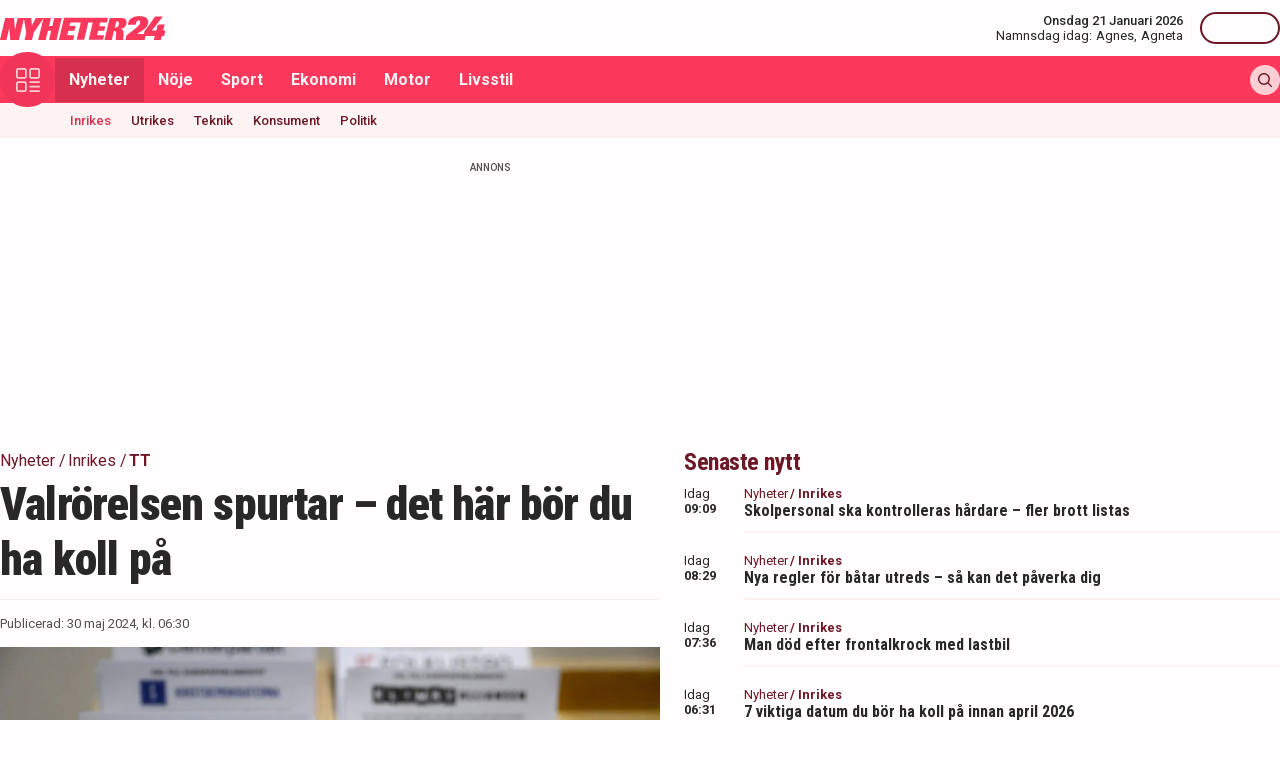

--- FILE ---
content_type: text/html; charset=utf-8
request_url: https://nyheter24.se/nyheter/inrikes/1286280-valrorelsen-spurtar-det-har-bor-du-ha-koll-pa
body_size: 30854
content:
<!DOCTYPE html><html lang="sv"><head><script>(function(w,i,g){w[g]=w[g]||[];if(typeof w[g].push=='function')w[g].push(i)})
(window,'GTM-MNB5DK7','google_tags_first_party');</script><script>(function(w,d,s,l){w[l]=w[l]||[];(function(){w[l].push(arguments);})('set', 'developer_id.dYzg1YT', true);
		w[l].push({'gtm.start':new Date().getTime(),event:'gtm.js'});var f=d.getElementsByTagName(s)[0],
		j=d.createElement(s);j.async=true;j.src='/n24metrics/';
		f.parentNode.insertBefore(j,f);
		})(window,document,'script','dataLayer');</script><meta charSet="utf-8"/><meta name="viewport" content="width=device-width, initial-scale=1, minimum-scale=1, maximum-scale=5, user-scalable=yes"/><link rel="preload" as="image" imageSrcSet="https://nyheter24.se/cdn-cgi/image/width=640,format=webp,quality=80/https://cdn01.nyheter24.se/aeddf11a04b004a3020000350000047502/2024/05/30/2110628/ur_imagewHMEf6.jpeg 640w, https://nyheter24.se/cdn-cgi/image/width=828,format=webp,quality=80/https://cdn01.nyheter24.se/aeddf11a04b004a3020000350000047502/2024/05/30/2110628/ur_imagewHMEf6.jpeg 828w, https://nyheter24.se/cdn-cgi/image/width=1080,format=webp,quality=80/https://cdn01.nyheter24.se/aeddf11a04b004a3020000350000047502/2024/05/30/2110628/ur_imagewHMEf6.jpeg 1080w, https://nyheter24.se/cdn-cgi/image/width=1200,format=webp,quality=80/https://cdn01.nyheter24.se/aeddf11a04b004a3020000350000047502/2024/05/30/2110628/ur_imagewHMEf6.jpeg 1200w" imageSizes="(max-width: 640px) 100vw, (max-width: 1024px) 100vw, 100vw" fetchPriority="high"/><link rel="stylesheet" href="/_next/static/css/4c337600349a11ad.css" data-precedence="next"/><link rel="stylesheet" href="/_next/static/css/f361991f2ebaa686.css" data-precedence="next"/><link rel="preload" as="script" fetchPriority="low" href="/_next/static/chunks/webpack-5d5fc62779abe67d.js"/><script src="/_next/static/chunks/4bd1b696-c023c6e3521b1417.js" async=""></script><script src="/_next/static/chunks/255-cb395327542b56ef.js" async=""></script><script src="/_next/static/chunks/main-app-01c315f28e3eab6e.js" async=""></script><script src="/_next/static/chunks/619-ba102abea3e3d0e4.js" async=""></script><script src="/_next/static/chunks/356-d853f3972ca08013.js" async=""></script><script src="/_next/static/chunks/830-c8178863cd88279a.js" async=""></script><script src="/_next/static/chunks/500-9e7498cf377e31d0.js" async=""></script><script src="/_next/static/chunks/246-7df68572a3451c60.js" async=""></script><script src="/_next/static/chunks/895-d0916f9494eeddc2.js" async=""></script><script src="/_next/static/chunks/app/(web)/layout-c42471e71cff5b9e.js" async=""></script><script src="/_next/static/chunks/app/(web)/error-5705392494e30386.js" async=""></script><script src="/_next/static/chunks/422-ba8daca21651a6f2.js" async=""></script><script src="/_next/static/chunks/app/(web)/%5B%5B...slug%5D%5D/page-03c0f33a5193803d.js" async=""></script><link rel="preload" href="https://lwadm.com/lw/pbjs?pid=de12c85c-9f18-47ef-aa5a-9ba4428900ec" as="script"/><meta name="next-size-adjust" content=""/><link rel="dns-prefetch" href="//fonts.googleapis.com"/><link rel="dns-prefetch" href="//fonts.gstatic.com"/><link rel="dns-prefetch" href="//www.googletagmanager.com"/><link rel="dns-prefetch" href="//lwadm.com"/><link rel="dns-prefetch" href="//macro.adnami.io"/><link rel="dns-prefetch" href="//applets.ebxcdn.com"/><link rel="dns-prefetch" href="//cl-eu4.k5a.io"/><link rel="dns-prefetch" href="//content.viralize.tv"/><link rel="dns-prefetch" href="//api.viralize.tv"/><link rel="dns-prefetch" href="//www.gravatar.com"/><link rel="dns-prefetch" href="//cdn.pushalert.co"/><link rel="dns-prefetch" href="//www.facebook.com"/><link rel="dns-prefetch" href="//x.com"/><link rel="dns-prefetch" href="//news.nyheter24.se"/><link rel="dns-prefetch" href="//admin.nyheter24.se"/><link rel="dns-prefetch" href="//verity.lifeofsvea.se"/><link rel="dns-prefetch" href="//lifeofsvea.se"/><link rel="dns-prefetch" href="//svenskanamn.alltforforaldrar.se"/><meta name="theme-color" content="#ffffff"/><script>(self.__next_s=self.__next_s||[]).push(["https://lwadm.com/lw/pbjs?pid=de12c85c-9f18-47ef-aa5a-9ba4428900ec",{}])</script><script>(self.__next_s=self.__next_s||[]).push([0,{"async":true,"children":"var lwhb = lwhb || {cmd:[]};","id":"livewrapped"}])</script><script>(self.__next_s=self.__next_s||[]).push([0,{"async":true,"children":"window.googletag = window.googletag || { cmd: [] };","id":"gpt"}])</script><script>(self.__next_s=self.__next_s||[]).push([0,{"children":"\n                (function(){    window.__gpp_addFrame=function(e) {\n                        if(!window.frames[e]){\n                            if(document.body){\n                                var t=document.createElement(\"iframe\");\n                                t.style.cssText=\"display:none\";\n                                t.name=e;\n                                document.body.appendChild(t)}\n                            else{\n                                window.setTimeout(window.__gpp_addFrame,10,e)\n                            }\n                        }\n                    };\n                    window.__gpp_stub=function(){\n                        var e=arguments;\n                        __gpp.queue=__gpp.queue||[];\n                        __gpp.events=__gpp.events||[];\n                        if(!e.length||e.length==1&&e[0]==\"queue\"){return __gpp.queue}\n                        if(e.length==1&&e[0]==\"events\"){return __gpp.events}\n                        var t=e[0];\n                        var p=e.length>1?e[1]:null;\n                        var s=e.length>2?e[2]:null;\n                        if(t===\"ping\"){\n                            p({gppVersion:\"1.1\",cmpStatus:\"stub\",cmpDisplayStatus:\"hidden\",signalStatus:\"not ready\",supportedAPIs:[\"2:tcfeuv2\",\"5:tcfcav1\",\"6:uspv1\",\"7:usnat\",\"8:usca\",\"9:usva\",\"10:usco\",\"11:usut\",\"12:usct\"],cmpId:\"7\",sectionList:[],applicableSections:[],gppString:\"\",parsedSections:{}}, true)}\n                        else if(t===\"addEventListener\"){\n                            if(!(\"lastId\"in __gpp)){__gpp.lastId=0}__gpp.lastId++;\n                            var n=__gpp.lastId;__gpp.events.push({id:n,callback:p,parameter:s});\n                            p({eventName:\"listenerRegistered\",listenerId:n,data:true,pingData:{gppVersion:\"1.1\",cmpStatus:\"stub\",cmpDisplayStatus:\"hidden\",signalStatus:\"not ready\",supportedAPIs:[\"2:tcfeuv2\",\"5:tcfcav1\",\"6:uspv1\",\"7:usnat\",\"8:usca\",\"9:usva\",\"10:usco\",\"11:usut\",\"12:usct\"],cmpId:\"7\",sectionList:[],applicableSections:[],gppString:\"\",parsedSections:{}}},true)}\n                        else if(t===\"removeEventListener\"){\n                            var a=false;\n                            for(var i=0;i<__gpp.events.length;i++){\n                                if(__gpp.events[i].id==s){__gpp.events.splice(i,1);a=true;break}}\n                            p({eventName:\"listenerRemoved\",listenerId:s,data:a,pingData:{gppVersion:\"1.1\",cmpStatus:\"stub\",cmpDisplayStatus:\"hidden\",signalStatus:\"not ready\",supportedAPIs:[\"2:tcfeuv2\",\"5:tcfcav1\",\"6:uspv1\",\"7:usnat\",\"8:usca\",\"9:usva\",\"10:usco\",\"11:usut\",\"12:usct\"],cmpId:\"7\",sectionList:[],applicableSections:[],gppString:\"\",parsedSections:{}}},true)}\n                        else if(t===\"hasSection\"){p(false,true)}\n                        else if(t===\"getSection\"||t===\"getField\"){\n                            p(null,true)}else{__gpp.queue.push([].slice.apply(e))}};\n                    window.__gpp_msghandler=function(s){\n                        var n=typeof s.data===\"string\";\n                        try{var e=n?JSON.parse(s.data):s.data}catch(t){var e=null}\n                        if(typeof e===\"object\"&&e!==null&&\"__gppCall\"in e){\n                            var a=e.__gppCall;window.__gpp(a.command,function(e,t){\n                                var p={__gppReturn:{returnValue:e,success:t,callId:a.callId}};\n                                s.source.postMessage(n?JSON.stringify(p):p,\"*\")},\"parameter\"in a?a.parameter:null,\"version\"in a?a.version:\"1.1\")}};\n                    if(!(\"__gpp\"in window)||typeof window.__gpp!==\"function\"){\n                        window.__gpp=window.__gpp_stub;\n                        window.addEventListener(\"message\",window.__gpp_msghandler,false);\n                        window.__gpp_addFrame(\"__gppLocator\")}\n                })();\n              ","id":"lwhb-setup"}])</script><script src="/_next/static/chunks/polyfills-42372ed130431b0a.js" noModule=""></script></head><body class="__variable_0cb770 __variable_d3e4d6 bg-white text-black-500"><div hidden=""><!--$?--><template id="B:0"></template><!--/$--></div><style>#nprogress{pointer-events:none}#nprogress .bar{background:#fc385c;position:fixed;z-index:1600;top: 0;left:0;width:100%;height:3px}#nprogress .peg{display:block;position:absolute;right:0;width:100px;height:100%;box-shadow:0 0 10px #fc385c,0 0 5px #fc385c;opacity:1;-webkit-transform:rotate(3deg) translate(0px,-4px);-ms-transform:rotate(3deg) translate(0px,-4px);transform:rotate(3deg) translate(0px,-4px)}#nprogress .spinner{display:block;position:fixed;z-index:1600;top: 15px;right:15px}#nprogress .spinner-icon{width:18px;height:18px;box-sizing:border-box;border:2px solid transparent;border-top-color:#fc385c;border-left-color:#fc385c;border-radius:50%;-webkit-animation:nprogress-spinner 400ms linear infinite;animation:nprogress-spinner 400ms linear infinite}.nprogress-custom-parent{overflow:hidden;position:relative}.nprogress-custom-parent #nprogress .bar,.nprogress-custom-parent #nprogress .spinner{position:absolute}@-webkit-keyframes nprogress-spinner{0%{-webkit-transform:rotate(0deg)}100%{-webkit-transform:rotate(360deg)}}@keyframes nprogress-spinner{0%{transform:rotate(0deg)}100%{transform:rotate(360deg)}}</style><div class="sticky top-0 z-20"><header class="bg-white"><div class="container h-14 px-2.5 lg:px-0 flex items-center justify-between"><div class="w-[100px] lg:hidden"></div><a href="/"><div class="relative w-[166px] h-[24px]"><img alt="Nyheter24" loading="lazy" decoding="async" data-nimg="fill" style="position:absolute;height:100%;width:100%;left:0;top:0;right:0;bottom:0;color:transparent" src="/images/logo_n24.svg"/></div></a><div class="hidden lg:flex items-center space-x-2"><div class="text-right"><div class="text-small-500">Onsdag 21 Januari 2026</div><div class="space-x-1 flex justify-end"><a class="text-small-400 hover:underline" target="_blank" href="https://svenskanamn.alltforforaldrar.se/namnsdag">Namnsdag idag:</a><a class="text-small-400 hover:underline" target="_blank" href="https://svenskanamn.alltforforaldrar.se/visa/agnes">Agnes<!-- -->,</a><a class="text-small-400 hover:underline" target="_blank" href="https://svenskanamn.alltforforaldrar.se/visa/agneta">Agneta</a></div></div><div class="border-l h-6 mx-2" aria-hidden="true"></div><div class="flex items-center w-20 justify-end"><div class="button-small text-transparent w-20 h-8"></div></div></div><div class="w-[100px] flex space-x-2 lg:hidden justify-end"><div class="button-icon-medium"></div></div></div></header><nav class="bg-folly-500"><div class="container flex items-center pl-2.5 lg:pl-0"><button aria-label="Meny" class="my-[-16.5px] button-icon-large bg-folly-600 hover:bg-static-folly-700 text-static-folly-200 menu-button-optimized transition-optimized"><svg xmlns="http://www.w3.org/2000/svg" width="24" height="24" fill="none" viewBox="0 0 24 24"><g fill="currentColor" clip-path="url(#clip0_9_35)"><path d="M2.571 10.768h5.625a2.574 2.574 0 002.572-2.572V2.571A2.574 2.574 0 008.196 0H2.571A2.574 2.574 0 000 2.571v5.625a2.574 2.574 0 002.571 2.572zM1.714 2.57c0-.472.384-.857.857-.857h5.625c.473 0 .858.385.858.857v5.625a.858.858 0 01-.858.858H2.571a.858.858 0 01-.857-.858V2.571zM21.429 0h-5.625a2.574 2.574 0 00-2.572 2.571v5.625a2.574 2.574 0 002.572 2.572h5.625A2.574 2.574 0 0024 8.196V2.571A2.574 2.574 0 0021.429 0zm.857 8.196a.858.858 0 01-.857.858h-5.625a.858.858 0 01-.858-.858V2.571c0-.472.385-.857.857-.857h5.626c.473 0 .857.385.857.857v5.625zM2.571 24h5.625a2.574 2.574 0 002.572-2.571v-5.625a2.574 2.574 0 00-2.572-2.572H2.571A2.574 2.574 0 000 15.804v5.625A2.574 2.574 0 002.571 24zm-.857-8.196c0-.473.384-.857.857-.857h5.625c.473 0 .858.384.858.857v5.625a.858.858 0 01-.858.857H2.571a.858.858 0 01-.857-.857v-5.625zM23.143 22.286h-9.054a.857.857 0 100 1.714h9.054a.857.857 0 100-1.714zM23.143 13.232h-9.054a.857.857 0 100 1.715h9.054a.857.857 0 100-1.715zM23.143 17.759h-9.054a.857.857 0 100 1.714h9.054a.857.857 0 100-1.714z"></path></g><defs><clipPath id="clip0_9_35"><path fill="#fff" d="M0 0H24V24H0z"></path></clipPath></defs></svg></button><div class="flex-1 whitespace-nowrap overflow-x-auto no-scrollbar transition-opacity opacity-100"><a target="_self" class="text-body-700 inline-block py-2.5 px-3.5 hover:bg-folly-700 text-[#FFF4F5] hover-optimized transition-optimized bg-folly-700" href="/nyheter">Nyheter</a><a target="_self" class="text-body-700 inline-block py-2.5 px-3.5 hover:bg-folly-700 text-[#FFF4F5] hover-optimized transition-optimized" href="/noje">Nöje</a><a target="_self" class="text-body-700 inline-block py-2.5 px-3.5 hover:bg-folly-700 text-[#FFF4F5] hover-optimized transition-optimized" href="/sport">Sport</a><a target="_self" class="text-body-700 inline-block py-2.5 px-3.5 hover:bg-folly-700 text-[#FFF4F5] hover-optimized transition-optimized" href="/nyheter/ekonomi">Ekonomi</a><a target="_self" class="text-body-700 inline-block py-2.5 px-3.5 hover:bg-folly-700 text-[#FFF4F5] hover-optimized transition-optimized" href="/nyheter/motor">Motor</a><a target="_self" class="text-body-700 inline-block py-2.5 px-3.5 hover:bg-folly-700 text-[#FFF4F5] hover-optimized transition-optimized" href="/livsstil">Livsstil</a></div><div class="space-x-2 hidden lg:flex items-center"><form class="h-full"><input placeholder="Sök på Nyheter24.se" class="bg-static-white px-2 mt-2 py-1 text-body-300 text-folly-950 placeholder:text-folly-950 rounded-lg search-input-optimized transition-optimized opacity-0 w-0" value=""/></form><button aria-label="Sök" class="button-icon-small p-2"><svg xmlns="http://www.w3.org/2000/svg" width="20" height="20" fill="none" viewBox="0 0 20 20"><path fill="currentColor" fill-rule="evenodd" d="M13.762 15.176a8.5 8.5 0 111.414-1.414l4.531 4.53a1 1 0 01-1.414 1.415l-4.531-4.531zM15 8.5a6.5 6.5 0 11-13 0 6.5 6.5 0 0113 0z" clip-rule="evenodd"></path></svg></button></div></div></nav></div><nav class="bg-folly-50"><div class="container pl-2.5 lg:pl-[60px]"><div class="whitespace-nowrap overflow-x-auto no-scrollbar"><a target="_self" class="inline-block p-2.5 text-small-500 hover:text-folly-700 text-folly-700" href="/nyheter/inrikes">Inrikes</a><a target="_self" class="inline-block p-2.5 text-small-500 hover:text-folly-700 text-folly-950" href="/nyheter/utrikes">Utrikes</a><a target="_self" class="inline-block p-2.5 text-small-500 hover:text-folly-700 text-folly-950" href="/nyheter/teknik">Teknik</a><a target="_self" class="inline-block p-2.5 text-small-500 hover:text-folly-700 text-folly-950" href="/nyheter/konsument">Konsument</a><a target="_self" class="inline-block p-2.5 text-small-500 hover:text-folly-700 text-folly-950" href="/nyheter/politik">Politik</a></div></div></nav><div><div class="flex justify-center" style="min-height:auto"><div id="nyheter24_desktop-rm__R_4ilubqeivb_"></div></div></div><div><script type="application/ld+json">
[
    {
    "@context": "https://schema.org",
    "@type": "BreadcrumbList",
    "itemListElement": [
                        {
            "@type": "ListItem",
            "position": 1,
            "name": "Nyheter",
                        
            "item": "https://nyheter24.se/nyheter/"
        
                    }
                ,
                    {
            "@type": "ListItem",
            "position": 2,
            "name": "Inrikes",
                        
            "item": "https://nyheter24.se/nyheter/inrikes/"
        
                    }
                ,
                    {
            "@type": "ListItem",
            "position": 3,
            "name": "TT",
                        
            "item": "https://nyheter24.se/etikett/tt"
        
                    }
            ]
},
    
{
    "@context": "https://schema.org",
    "@type": "NewsArticle",
        "mainEntityOfPage": "https://nyheter24.se/nyheter/inrikes/1286280-valrorelsen-spurtar-det-har-bor-du-ha-koll-pa",
        "headline": "Valrörelsen spurtar – det här bör du ha koll på",
    "datePublished": "2024-05-30T06:30:24+02:00",
    "dateModified": "2024-05-30T06:30:24+02:00",
    "description": "Kan 21 svenskar göra skillnad i Bryssel? Vilka är valets heta frågor? Här är frågorna du behöver ha koll på innan du går till valurnan.",
    "wordCount":347,
    "articleSection":"Inrikes",
    "keywords":"TT, EU, Politik, Sverige",
    "isAccessibleForFree": true,
            "author":         {
        "@context":"https://schema.org",
        "@type": "Person",
        "name": "TT Nyhetsbyrån",
        "url": "https://nyheter24.se/profil/tt",
        "email": "redaktionen@nyheter24.se",
        "description":"",
        "jobTitle": "Redaktör",
        "worksFor": {
            "@type": "Organization",
            "name": "Nyheter24"
        }
    }
,
        "publisher": {
    "@type": "NewsMediaOrganization",
        "foundingDate":"2008-09-30",
        "name": "Nyheter24",
    "url": "https://nyheter24.se",
    "logo": {
        "@type": "ImageObject",
        "@context":"https://schema.org",
        "url": "https://static.nyheter24.se/gfx/n24_aligned_red_logo.svg",
        "width": 980,
        "height": 131.1    }
        ,
    "sameAs":[
        "https://sv.wikipedia.org/wiki/Nyheter24",
        "https://www.youtube.com/c/nyheter24",
        "https://www.facebook.com/nyheter24",
        "https://twitter.com/Nyheter24",
        "https://www.instagram.com/nyheter24",
        "https://www.tiktok.com/@nyheter24"
    ],
    "publishingPrinciples":"https://nyheter24.se/om/1201172-nyheter24-policy#publishingPrinciples",
    "ethicsPolicy":"https://nyheter24.se/om/1201172-nyheter24-policy#ethicsPolicy",
    "masthead":"https://nyheter24.se/om/om-nyheter24/",
    "diversityPolicy":"https://nyheter24.se/om/1201172-nyheter24-policy#diversityPolicy",
    "correctionsPolicy":"https://nyheter24.se/om/1201172-nyheter24-policy#correctionsPolicy",
    "unnamedSourcesPolicy":"https://nyheter24.se/om/1201172-nyheter24-policy#unnamedSourcesPolicy",
    "missionCoveragePrioritiesPolicy":"https://nyheter24.se/om/om-nyheter24/"
    },
    "image": {
    "@type": "ImageObject",
    "url": "https://cdn01.nyheter24.se/aeddf11a04b004a3020000350000047502/2024/05/30/2110628/ur_imagewHMEf6.jpeg",
    "width": 1200,
    "height": 675
}

    }]
</script></div><div class="container pt-2.5 lg:pt-6"><div class="grid gap-6 grid-cols-1 lg:grid-cols-[980px]"><div><div class="mb-5 lg:mb-6"><div><div class="text-[10px] text-black-450 font-medium leading-120 text-center uppercase">Annons</div><div class="flex justify-center" style="min-height:250px"><div id="nyheter24_desktop-panorama-0__R_2qmlubqeivb_"></div></div></div></div></div></div><div class="grid gap-6 grid-cols-1 lg:grid-cols-[660px_auto] widescreen:grid-cols-[660px_300px_300px] [&amp;&gt;*:nth-child(2)]:hidden [&amp;&gt;*:nth-child(3)]:hidden lg:[&amp;&gt;*:nth-child(2)]:block widescreen:[&amp;&gt;*:nth-child(3)]:block"><div><div class="mb-5 lg:mb-6"><div><div style="height:1px;width:1px"></div><div class="px-2.5 lg:px-0 pb-5 lg:pb-4"><div class="mb-1"><div class="flex text-folly-950 space-x-0.5 flex-wrap"><a class="text-body-400" href="/nyheter"><span class="hover:underline">Nyheter</span> <!-- -->/</a><a class="text-body-400" href="/nyheter/inrikes"><span class="hover:underline">Inrikes</span> <!-- -->/</a><a class="text-body-700" href="/etikett/tt"><span class="hover:underline">TT</span> </a></div></div><h1 class="text-headline-h1 lg:text-[46px] mb-3">Valrörelsen spurtar – det här bör du ha koll på</h1><div class="border-t border-gray-500 pt-4"><div class="flex flex-col lg:flex-row text-small-400 text-black-450 space-y-1.5 lg:space-y-0 lg:space-x-4"><div>Publicerad: <!-- -->30 maj 2024, kl. 06:30</div></div></div></div><div class="space-y-5 lg:space-y-4"><figure><div class="aspect-w-16 aspect-h-9"><img alt="" fetchPriority="high" loading="eager" decoding="async" data-nimg="fill" class="object-cover" style="position:absolute;height:100%;width:100%;left:0;top:0;right:0;bottom:0;color:transparent" sizes="(max-width: 640px) 100vw, (max-width: 1024px) 100vw, 100vw" srcSet="https://nyheter24.se/cdn-cgi/image/width=640,format=webp,quality=80/https://cdn01.nyheter24.se/aeddf11a04b004a3020000350000047502/2024/05/30/2110628/ur_imagewHMEf6.jpeg 640w, https://nyheter24.se/cdn-cgi/image/width=828,format=webp,quality=80/https://cdn01.nyheter24.se/aeddf11a04b004a3020000350000047502/2024/05/30/2110628/ur_imagewHMEf6.jpeg 828w, https://nyheter24.se/cdn-cgi/image/width=1080,format=webp,quality=80/https://cdn01.nyheter24.se/aeddf11a04b004a3020000350000047502/2024/05/30/2110628/ur_imagewHMEf6.jpeg 1080w, https://nyheter24.se/cdn-cgi/image/width=1200,format=webp,quality=80/https://cdn01.nyheter24.se/aeddf11a04b004a3020000350000047502/2024/05/30/2110628/ur_imagewHMEf6.jpeg 1200w" src="https://nyheter24.se/cdn-cgi/image/width=1200,format=webp,quality=80/https://cdn01.nyheter24.se/aeddf11a04b004a3020000350000047502/2024/05/30/2110628/ur_imagewHMEf6.jpeg"/></div><figcaption class="figcaption">Drygt en vecka återstår för de som vill rösta i EU-valet, men ännu inte gjort det. Arkivbild.<!-- --> <!-- -->Foto: Jessica Gow/TT</figcaption></figure><p id="video-jump-link" class="text-preamble lg:text-preamble-desktop px-2.5 lg:px-0">Kan 21 svenskar göra skillnad i Bryssel? Vilka är valets heta frågor? Här är frågorna du behöver ha koll på innan du går till valurnan.</p><div class="mx-2.5 lg:mx-0 border-y border-gray-500 pb-4"><div class="flex flex-wrap"><a class="group flex space-x-2.5 items-center mr-4 mt-4" href="/profil/tt"><div class="relative w-[30px] h-[30px]"><img alt="TT Nyhetsbyrån" loading="lazy" decoding="async" data-nimg="fill" class="object-cover rounded-full group-hover:opacity-75" style="position:absolute;height:100%;width:100%;left:0;top:0;right:0;bottom:0;color:transparent" sizes="(max-width: 640px) 15vw, (max-width: 1024px) 15vw, 15vw" srcSet="https://nyheter24.se/cdn-cgi/image/width=96,format=webp,quality=75/https://cdn01.nyheter24.se/09948427024b004b00/profile/avatars/106648_1697115386.png 96w, https://nyheter24.se/cdn-cgi/image/width=128,format=webp,quality=75/https://cdn01.nyheter24.se/09948427024b004b00/profile/avatars/106648_1697115386.png 128w, https://nyheter24.se/cdn-cgi/image/width=256,format=webp,quality=75/https://cdn01.nyheter24.se/09948427024b004b00/profile/avatars/106648_1697115386.png 256w, https://nyheter24.se/cdn-cgi/image/width=384,format=webp,quality=75/https://cdn01.nyheter24.se/09948427024b004b00/profile/avatars/106648_1697115386.png 384w, https://nyheter24.se/cdn-cgi/image/width=640,format=webp,quality=75/https://cdn01.nyheter24.se/09948427024b004b00/profile/avatars/106648_1697115386.png 640w, https://nyheter24.se/cdn-cgi/image/width=828,format=webp,quality=75/https://cdn01.nyheter24.se/09948427024b004b00/profile/avatars/106648_1697115386.png 828w, https://nyheter24.se/cdn-cgi/image/width=1080,format=webp,quality=75/https://cdn01.nyheter24.se/09948427024b004b00/profile/avatars/106648_1697115386.png 1080w, https://nyheter24.se/cdn-cgi/image/width=1200,format=webp,quality=75/https://cdn01.nyheter24.se/09948427024b004b00/profile/avatars/106648_1697115386.png 1200w" src="https://nyheter24.se/cdn-cgi/image/width=1200,format=webp,quality=75/https://cdn01.nyheter24.se/09948427024b004b00/profile/avatars/106648_1697115386.png"/></div><div class="flex flex-wrap space-x-0.5 flex-1 group-hover:underline"><div class="text-small-700">TT Nyhetsbyrån<!-- -->,</div><div class="text-small-400">Redaktör</div></div></a></div></div><div class="px-2.5 lg:px-0 min-h-[256px] lg:min-h-[518px]"><div class="min-h-[200px] lg:min-h-[371px]"></div></div><div class="mt-4"><div class="bg-folly-50 text-body-700 lg:text-center mb-5 p-4 font-normal leading-[150%]">Läs mer från Nyheter24 - vårt nyhetsbrev är kostnadsfritt<a href="#" class="text-white cursor-pointer text-sm leading-5 px-2 py-1 text-center lg:ml-3 block mt-2 lg:mt-0 lg:inline-block bg-folly-500 rounded font-bold w-[114px] lg:w-auto lg:leading-normal">Prenumerera</a></div></div><div class="border-y border-gray-500 py-5 mx-2.5 lg:mx-0"><div class="flex space-x-2"><a aria-label="Se kommentarer" class="w-[44px] h-[44px] flex-center bg-folly-950 rounded-full text-static-white" href="#comments-1286280"><svg xmlns="http://www.w3.org/2000/svg" fill="none" viewBox="0 0 24 24" stroke-width="1.5" stroke="currentColor" class="size-6"><path stroke-linecap="round" stroke-linejoin="round" d="M7.5 8.25h9m-9 3H12m-9.75 1.51c0 1.6 1.123 2.994 2.707 3.227 1.129.166 2.27.293 3.423.379.35.026.67.21.865.501L12 21l2.755-4.133a1.14 1.14 0 0 1 .865-.501 48.172 48.172 0 0 0 3.423-.379c1.584-.233 2.707-1.626 2.707-3.228V6.741c0-1.602-1.123-2.995-2.707-3.228A48.394 48.394 0 0 0 12 3c-2.392 0-4.744.175-7.043.513C3.373 3.746 2.25 5.14 2.25 6.741v6.018Z"></path></svg></a><a aria-label="Dela på X" rel="noopener noreferrer" target="_blank" class="w-[44px] h-[44px] flex-center bg-black-800 rounded-full text-static-white" href="http://x.com/intent/tweet?text=Valrörelsen spurtar – det här bör du ha koll på&amp;url=https%3A%2F%2Fnyheter24.se%2Fnyheter%2Finrikes%2F1286280-valrorelsen-spurtar-det-har-bor-du-ha-koll-pa"><svg xmlns="http://www.w3.org/2000/svg" viewBox="0 0 512 512" fill="currentColor" class="w-[16px] h-[16px]"><path d="M389.2 48h70.6L305.6 224.2 487 464H345L233.7 318.6 106.5 464H35.8l164.9-188.5L26.8 48h145.6l100.5 132.9zm-24.8 373.8h39.1L151.1 88h-42z"></path></svg></a><a aria-label="Dela på Facebook" rel="noopener noreferrer" target="_blank" class="w-[44px] h-[44px] flex-center bg-[#0866FF] rounded-full text-static-white" href="http://www.facebook.com/sharer.php?u=https%3A%2F%2Fnyheter24.se%2Fnyheter%2Finrikes%2F1286280-valrorelsen-spurtar-det-har-bor-du-ha-koll-pa"><svg xmlns="http://www.w3.org/2000/svg" width="16" height="16" fill="none" viewBox="0 0 16 16" class="w-[16px] h-[16px]"><g clip-path="url(#clip0_608_1805)"><path fill="currentColor" d="M16 8a8 8 0 1 0-9.932 7.765v-5.32h-1.65V8h1.65V6.947c0-2.723 1.232-3.985 3.905-3.985.507 0 1.382.1 1.74.198v2.216c-.19-.02-.518-.03-.925-.03-1.312 0-1.818.498-1.818 1.79V8h2.613l-.45 2.445H8.97v5.496A8 8 0 0 0 16 8"></path></g><defs><clipPath id="clip0_608_1805"><path fill="#fff" d="M0 0h16v16H0z"></path></clipPath></defs></svg></a><button aria-label="Kopiera länk till urklipp" class="flex items-center bg-folly-500 rounded-full text-static-white px-4 py-2.5 space-x-2.5 font-medium"><svg xmlns="http://www.w3.org/2000/svg" width="16" height="16" fill="none" viewBox="0 0 16 16" class="w-[16px] h-[16px]"><g fill="currentColor" clip-path="url(#clip0_608_1812)"><path d="m8.612 11.06-2.448 2.448a2.6 2.6 0 0 1-3.672 0 2.58 2.58 0 0 1-.76-1.836c0-.693.27-1.345.76-1.836L4.94 7.388a.866.866 0 0 0-1.224-1.224L1.268 8.612h-.001A4.3 4.3 0 0 0 0 11.673a4.3 4.3 0 0 0 1.268 3.06 4.31 4.31 0 0 0 3.06 1.266 4.31 4.31 0 0 0 3.06-1.266l2.448-2.448a.866.866 0 0 0-1.224-1.224M16 4.328a4.3 4.3 0 0 0-1.268-3.06 4.333 4.333 0 0 0-6.12 0L6.164 3.716A.866.866 0 1 0 7.388 4.94l2.448-2.448a2.6 2.6 0 0 1 3.672 0c.49.49.76 1.142.76 1.836a2.58 2.58 0 0 1-.76 1.836L11.06 8.612a.865.865 0 1 0 1.224 1.224l2.448-2.448A4.3 4.3 0 0 0 16 4.327"></path><path d="M4.94 11.06a.863.863 0 0 0 1.224 0l4.896-4.896A.865.865 0 1 0 9.836 4.94L4.94 9.836a.866.866 0 0 0 0 1.224"></path></g><defs><clipPath id="clip0_608_1812"><path fill="#fff" d="M0 0h16v16H0z"></path></clipPath></defs></svg><span>Länk</span></button></div><div class="border-b0 border-gray-500 mt-4 mx-2.5 lg:mx-0"><div class="flex flex-wrap tags-content"><h3 class="text-folly-950 mr-2 font-semibold">Ämne<!-- -->n<!-- -->:</h3><a class="mr-2" href="/etikett/tt">TT<!-- -->, </a><a class="mr-2" href="/etikett/eu">EU<!-- -->, </a><a class="mr-2" href="/etikett/politik">Politik<!-- -->, </a><a class="mr-2" href="/etikett/sverige">Sverige</a></div></div></div><div class="article-content relative"><div class="content px-2.5 lg:px-0"><p>Varf&#xf6;r har man EU-val?</p></div><div class="content px-2.5 lg:px-0"><p>F&#xf6;r att utse 720 ledam&#xf6;ter till EU-parlamentet f&#xf6;r 2024-2029. Sverige utser 21. Parlamentet &#xe4;r den enda EU-institution som &#xe4;r folkvald.</p></div><div class="mb-4 lg:mb-5 px-2.5 mx-2.5 lg:mx-0 rounded-full lg:px-0 border-solid border-black-400 bg-folly-50 border-2 leading-[36px] "><a target="_blank" class="block w-full text-center" id="google-subscribe-link" href="https://profile.google.com/cp/CgwvZy8xMWR5anlzejM"><span class="text-[14px] leading-[22px] font-semibold"><img alt="Google Subscribe" loading="lazy" width="14" height="14" decoding="async" data-nimg="1" class="m-0 mr-2 inline-block mt-[-3px]" style="color:transparent" src="/images/google.svg"/>Klicka här för att följa oss på Google</span></a></div><div class="content px-2.5 lg:px-0"><p>S&#xe5; EU-parlamentet &#xe4;r som en europeisk riksdag?</p></div><div class="content px-2.5 lg:px-0"><p>Inte riktigt. Det har ingen m&#xf6;jlighet att l&#xe4;gga fram egna lagf&#xf6;rslag. Det f&#xe5;r bara EU-kommissionen. Parlamentet utser ingen regering, men godk&#xe4;nner EU-kommissionens ordf&#xf6;rande.</p></div><div class="content px-2.5 lg:px-0"><p>S&#xe5; varf&#xf6;r ska jag bry mig om EU-parlamentet ?</p></div><div class="content px-2.5 lg:px-0"><p>Det &#xe4;r med och best&#xe4;mmer, tillsammans med EU:s ministerr&#xe5;d, i de flesta fr&#xe5;gor EU fattar beslut om. Parlamentet kan driva fram &#xe4;ndringar i EU-kommissionens f&#xf6;rslag.</p></div><div class="content px-2.5 lg:px-0"><p>Vad har EU-parlamentet varit med och beslutat om p&#xe5; senare tid?</p></div><div class="content px-2.5 lg:px-0"><p>Till exempel EU-l&#xe4;ndernas gemensamma asylpolitik och en rad lagar som styr klimatpolitiken. Men ocks&#xe5; att f&#xf6;rbjuda f&#xf6;rs&#xe4;ljning av nya bensinbilar fr&#xe5;n 2035.</p></div><div class="content px-2.5 lg:px-0"><p>S&#xe5; vad ska EU-parlamentet fatta beslut om fram&#xf6;ver?</p></div><div class="content px-2.5 lg:px-0"><p>EU:s l&#xe5;ngtidsbudget 2028-2034 och en ny jordbrukspolitik. Vilka andra lagf&#xf6;rslag den kommande EU-kommissionen t&#xe4;nker l&#xe4;gga fram &#xe4;r ej best&#xe4;mt.</p></div><div class="content px-2.5 lg:px-0"><p>Bland oavslutade &#xe4;rende fr&#xe5;n i &#xe5;r finns hantering av uttj&#xe4;nta fordon, skogs&#xf6;vervakningslag och ett europeiskt f&#xf6;rsvarsindustriprogram.</p></div><div class="content px-2.5 lg:px-0"><p>Parlamentet kan pressa fram l&#xf6;ften om f&#xf6;rslag som ber&#xf6;r deras hj&#xe4;rtefr&#xe5;gor n&#xe4;r den nya kommissionen ska godk&#xe4;nnas i h&#xf6;st.</p></div><div class="content px-2.5 lg:px-0"><p>Vad kan EU-parlamentet inte besluta om?</p></div><div class="content px-2.5 lg:px-0"><p>Till exempel om Sverige ska inf&#xf6;r euron eller l&#xe4;mna EU. Parlamentets inflytande n&#xe4;r det g&#xe4;ller till exempel utrikespolitik, f&#xf6;rsvar och skatter &#xe4;r litet eller obefintligt.</p></div><div class="content px-2.5 lg:px-0"><p>S&#xe5; vilka &#xe4;r de heta valfr&#xe5;gorna?</p></div><div class="content px-2.5 lg:px-0"><p>V&#xe4;ljarna i hela EU rankar st&#xf6;d till fattiga hush&#xe5;ll i EU, folkh&#xe4;lsa, skapande av nya jobb och f&#xf6;rsvar/s&#xe4;kerhet h&#xf6;gst, enligt EU-parlamentets m&#xe4;tning fr&#xe5;n i v&#xe5;r.</p></div><div class="content px-2.5 lg:px-0"><p>Svenskarna rankar klimatet, kamp mot terrorism/brottslighet, att sl&#xe5; vakt om demokratin, f&#xf6;rsvar/s&#xe4;kerhet och kampen mot fattigdom h&#xf6;gst.</p></div><div class="content px-2.5 lg:px-0"><p>Kan 21 svenskar g&#xf6;ra skillnad i EU-parlamentet?</p></div><div class="content px-2.5 lg:px-0"><p>De har bara 21 av 720 r&#xf6;ster och r&#xf6;star s&#xe4;llan p&#xe5; en enad svensk linje. De f&#xf6;ljer ofta sina europeiska partigruppers st&#xe5;ndpunkter. Men en ledamot som f&#xe5;r en tung post i parlamentet kan driva fram &#xe4;ndringar i EU-kommissionens lagf&#xf6;rslag.</p></div><div class="content px-2.5 lg:px-0"><p>Vilka kan jag r&#xf6;sta p&#xe5;?</p></div><div class="content px-2.5 lg:px-0"><p>De &#xe5;tta riksdagspartierna st&#xe4;ller upp, liksom &#xf6;ver hundra mer eller mindre seri&#xf6;sa sm&#xe5;partier. Man kan &#xe4;ven personr&#xf6;sta p&#xe5; den kandidat man anser b&#xe4;st.</p></div><div class="content px-2.5 lg:px-0"><p>N&#xe4;r h&#xe5;lls EU-valet?</p></div><div class="content px-2.5 lg:px-0"><p>Fr&#xe5;n 6-9 juni, beroende p&#xe5; EU-land. I Sverige &#xe4;r valdagen s&#xf6;ndagen den 9 juni, men det g&#xe5;r att f&#xf6;rtidsr&#xf6;sta. Inga valresultat f&#xe5;r publiceras f&#xf6;rr&#xe4;n efter klockan 23 den 9 juni.</p></div></div><div class="px-2.5 lg:px-0"><div><h3 class="text-headline-h3 text-folly-950 mb-2.5 scroll-mt-28 lg:scroll-mt-36">Kommentarer</h3><div class="space-y-4"><div class="bg-gray-200 rounded-lg p-5 h-24 animate-pulse" style="height:6.35rem"></div></div></div></div><div class="pl-2.5 lg:pl-0"><div><h3 class="text-folly-950 text-headline-h3 mb-2.5">Läs vidare</h3><div class="relative overflow-hidden"><div class="overflow-x-auto no-scrollbar snap-x snap-mandatory [&amp;&gt;*]:snap-start flex [&amp;&gt;*]:shrink-0 [&amp;&gt;*]:mr-2.5 [&amp;&gt;*]:w-2/5 md:[&amp;&gt;*]:w-1/3 lg:[&amp;&gt;*]:w-1/4"><a class="relative group rounded-sm overflow-hidden bg-folly-50" href="/nyheter/inrikes/1452961-pappan-sa-lever-maja-i-dag-friades-for-mordet-pa-tove"><div class="aspect-w-16 aspect-h-9"><img alt="Omslaget till Min dotter och mordet i Vetlanda och Görgen Hellman" loading="lazy" decoding="async" data-nimg="fill" class="object-cover group-hover:opacity-75" style="position:absolute;height:100%;width:100%;left:0;top:0;right:0;bottom:0;color:transparent" sizes="(max-width: 640px) 33vw, (max-width: 1024px) 33vw, 33vw" srcSet="https://nyheter24.se/cdn-cgi/image/width=256,format=webp,quality=75/https://cdn01.nyheter24.se/b378138e04b004a30200000000b004a302/2026/01/16/2324338/gorgen-hellman-dotter-maja-friades-for-mordet-pa-tove-i-vetlanda.jpg 256w, https://nyheter24.se/cdn-cgi/image/width=384,format=webp,quality=75/https://cdn01.nyheter24.se/b378138e04b004a30200000000b004a302/2026/01/16/2324338/gorgen-hellman-dotter-maja-friades-for-mordet-pa-tove-i-vetlanda.jpg 384w, https://nyheter24.se/cdn-cgi/image/width=640,format=webp,quality=75/https://cdn01.nyheter24.se/b378138e04b004a30200000000b004a302/2026/01/16/2324338/gorgen-hellman-dotter-maja-friades-for-mordet-pa-tove-i-vetlanda.jpg 640w, https://nyheter24.se/cdn-cgi/image/width=828,format=webp,quality=75/https://cdn01.nyheter24.se/b378138e04b004a30200000000b004a302/2026/01/16/2324338/gorgen-hellman-dotter-maja-friades-for-mordet-pa-tove-i-vetlanda.jpg 828w, https://nyheter24.se/cdn-cgi/image/width=1080,format=webp,quality=75/https://cdn01.nyheter24.se/b378138e04b004a30200000000b004a302/2026/01/16/2324338/gorgen-hellman-dotter-maja-friades-for-mordet-pa-tove-i-vetlanda.jpg 1080w, https://nyheter24.se/cdn-cgi/image/width=1200,format=webp,quality=75/https://cdn01.nyheter24.se/b378138e04b004a30200000000b004a302/2026/01/16/2324338/gorgen-hellman-dotter-maja-friades-for-mordet-pa-tove-i-vetlanda.jpg 1200w" src="https://nyheter24.se/cdn-cgi/image/width=1200,format=webp,quality=75/https://cdn01.nyheter24.se/b378138e04b004a30200000000b004a302/2026/01/16/2324338/gorgen-hellman-dotter-maja-friades-for-mordet-pa-tove-i-vetlanda.jpg"/></div><div class="p-2.5"><div class="flex text-folly-950 space-x-0.5"><div class="text-small-400">Nyheter<!-- --> /</div><div class="text-small-700">Inrikes</div></div><h4 class="text-headline-h4 group-hover:underline">Pappan: Så lever Maja i dag – friades för mordet på Tove</h4></div></a><a class="relative group rounded-sm overflow-hidden bg-folly-50" href="/nyheter/inrikes/1452428-varning-for-kraftigt-snofall-har-vantas-25-centimeter"><div class="aspect-w-16 aspect-h-9"><img alt="snöplöjning och olycka i snön. " loading="lazy" decoding="async" data-nimg="fill" class="object-cover group-hover:opacity-75" style="position:absolute;height:100%;width:100%;left:0;top:0;right:0;bottom:0;color:transparent" sizes="(max-width: 640px) 33vw, (max-width: 1024px) 33vw, 33vw" srcSet="https://nyheter24.se/cdn-cgi/image/width=256,format=webp,quality=75/https://cdn01.nyheter24.se/71b9431004b004a30200000000b004a302/2026/01/14/2323440/Alma-Nyheter24%20-%202026-01-14T152254.959.jpg 256w, https://nyheter24.se/cdn-cgi/image/width=384,format=webp,quality=75/https://cdn01.nyheter24.se/71b9431004b004a30200000000b004a302/2026/01/14/2323440/Alma-Nyheter24%20-%202026-01-14T152254.959.jpg 384w, https://nyheter24.se/cdn-cgi/image/width=640,format=webp,quality=75/https://cdn01.nyheter24.se/71b9431004b004a30200000000b004a302/2026/01/14/2323440/Alma-Nyheter24%20-%202026-01-14T152254.959.jpg 640w, https://nyheter24.se/cdn-cgi/image/width=828,format=webp,quality=75/https://cdn01.nyheter24.se/71b9431004b004a30200000000b004a302/2026/01/14/2323440/Alma-Nyheter24%20-%202026-01-14T152254.959.jpg 828w, https://nyheter24.se/cdn-cgi/image/width=1080,format=webp,quality=75/https://cdn01.nyheter24.se/71b9431004b004a30200000000b004a302/2026/01/14/2323440/Alma-Nyheter24%20-%202026-01-14T152254.959.jpg 1080w, https://nyheter24.se/cdn-cgi/image/width=1200,format=webp,quality=75/https://cdn01.nyheter24.se/71b9431004b004a30200000000b004a302/2026/01/14/2323440/Alma-Nyheter24%20-%202026-01-14T152254.959.jpg 1200w" src="https://nyheter24.se/cdn-cgi/image/width=1200,format=webp,quality=75/https://cdn01.nyheter24.se/71b9431004b004a30200000000b004a302/2026/01/14/2323440/Alma-Nyheter24%20-%202026-01-14T152254.959.jpg"/></div><div class="p-2.5"><div class="flex text-folly-950 space-x-0.5"><div class="text-small-400">Nyheter<!-- --> /</div><div class="text-small-700">Inrikes</div></div><h4 class="text-headline-h4 group-hover:underline">Varning för kraftigt snöfall – här väntas 25 centimeter</h4></div></a><a class="relative group rounded-sm overflow-hidden bg-folly-50" href="/nyheter/inrikes/1452516-korskolebil-och-lastbil-i-frontalkrock-en-person-dod"><div class="aspect-w-16 aspect-h-9"><img alt="" loading="lazy" decoding="async" data-nimg="fill" class="object-cover group-hover:opacity-75" style="position:absolute;height:100%;width:100%;left:0;top:0;right:0;bottom:0;color:transparent" sizes="(max-width: 640px) 33vw, (max-width: 1024px) 33vw, 33vw" srcSet="https://nyheter24.se/cdn-cgi/image/width=256,format=webp,quality=75/https://cdn01.nyheter24.se/c9db28f104b004a30200000000b004a302/2026/01/14/2323527/bil-lastbil-krock-person-dod-sodertalje.jpg 256w, https://nyheter24.se/cdn-cgi/image/width=384,format=webp,quality=75/https://cdn01.nyheter24.se/c9db28f104b004a30200000000b004a302/2026/01/14/2323527/bil-lastbil-krock-person-dod-sodertalje.jpg 384w, https://nyheter24.se/cdn-cgi/image/width=640,format=webp,quality=75/https://cdn01.nyheter24.se/c9db28f104b004a30200000000b004a302/2026/01/14/2323527/bil-lastbil-krock-person-dod-sodertalje.jpg 640w, https://nyheter24.se/cdn-cgi/image/width=828,format=webp,quality=75/https://cdn01.nyheter24.se/c9db28f104b004a30200000000b004a302/2026/01/14/2323527/bil-lastbil-krock-person-dod-sodertalje.jpg 828w, https://nyheter24.se/cdn-cgi/image/width=1080,format=webp,quality=75/https://cdn01.nyheter24.se/c9db28f104b004a30200000000b004a302/2026/01/14/2323527/bil-lastbil-krock-person-dod-sodertalje.jpg 1080w, https://nyheter24.se/cdn-cgi/image/width=1200,format=webp,quality=75/https://cdn01.nyheter24.se/c9db28f104b004a30200000000b004a302/2026/01/14/2323527/bil-lastbil-krock-person-dod-sodertalje.jpg 1200w" src="https://nyheter24.se/cdn-cgi/image/width=1200,format=webp,quality=75/https://cdn01.nyheter24.se/c9db28f104b004a30200000000b004a302/2026/01/14/2323527/bil-lastbil-krock-person-dod-sodertalje.jpg"/></div><div class="p-2.5"><div class="flex text-folly-950 space-x-0.5"><div class="text-small-400">Nyheter<!-- --> /</div><div class="text-small-700">Inrikes</div></div><h4 class="text-headline-h4 group-hover:underline">Körskolebil och lastbil i frontalkrock – en person död</h4></div></a><a class="relative group rounded-sm overflow-hidden bg-folly-50" href="/nyheter/inrikes/1453213-rekordbonus-delas-ut-pa-gekas-sa-mycket-far-de-anstallda"><div class="aspect-w-16 aspect-h-9"><img alt="Ullareds ingång till vänster. Bild på Morgan Karlsson höger. Utklippt bild på mynthög i mitten. " loading="lazy" decoding="async" data-nimg="fill" class="object-cover group-hover:opacity-75" style="position:absolute;height:100%;width:100%;left:0;top:0;right:0;bottom:0;color:transparent" sizes="(max-width: 640px) 33vw, (max-width: 1024px) 33vw, 33vw" srcSet="https://nyheter24.se/cdn-cgi/image/width=256,format=webp,quality=75/https://cdn01.nyheter24.se/b9954bab04b004a30200000000b004a302/2026/01/17/2324588/gekas-ullared-bonus.jpg 256w, https://nyheter24.se/cdn-cgi/image/width=384,format=webp,quality=75/https://cdn01.nyheter24.se/b9954bab04b004a30200000000b004a302/2026/01/17/2324588/gekas-ullared-bonus.jpg 384w, https://nyheter24.se/cdn-cgi/image/width=640,format=webp,quality=75/https://cdn01.nyheter24.se/b9954bab04b004a30200000000b004a302/2026/01/17/2324588/gekas-ullared-bonus.jpg 640w, https://nyheter24.se/cdn-cgi/image/width=828,format=webp,quality=75/https://cdn01.nyheter24.se/b9954bab04b004a30200000000b004a302/2026/01/17/2324588/gekas-ullared-bonus.jpg 828w, https://nyheter24.se/cdn-cgi/image/width=1080,format=webp,quality=75/https://cdn01.nyheter24.se/b9954bab04b004a30200000000b004a302/2026/01/17/2324588/gekas-ullared-bonus.jpg 1080w, https://nyheter24.se/cdn-cgi/image/width=1200,format=webp,quality=75/https://cdn01.nyheter24.se/b9954bab04b004a30200000000b004a302/2026/01/17/2324588/gekas-ullared-bonus.jpg 1200w" src="https://nyheter24.se/cdn-cgi/image/width=1200,format=webp,quality=75/https://cdn01.nyheter24.se/b9954bab04b004a30200000000b004a302/2026/01/17/2324588/gekas-ullared-bonus.jpg"/></div><div class="p-2.5"><div class="flex text-folly-950 space-x-0.5"><div class="text-small-400">Nyheter<!-- --> /</div><div class="text-small-700">Inrikes</div></div><h4 class="text-headline-h4 group-hover:underline">Rekordbonus delas ut på Gekås: Så mycket får de anställda</h4></div></a></div></div></div></div></div></div></div><div class="mb-5 lg:mb-6"><div></div></div><div class="mb-5 lg:mb-6"><div></div></div></div><div><div class="mb-5 lg:mb-6 px-2.5 lg:px-0"><div><h3 class="text-headline-h3 text-folly-950">Senaste nytt</h3><a class="group flex bg-white space-x-2.5 py-2.5" href="/nyheter/inrikes/1454084-skolpersonal-ska-kollas-hardare-30-nya-brott-pa-listan"><div class="w-[50px]"><div class="text-small-400">Idag</div><div class="text-small-700">09:09</div></div><div class="border-b-2 border-folly-50 pb-2.5 flex-1"><div class="flex text-folly-950 space-x-0.5"><div class="text-small-400">Nyheter</div><div class="text-small-700">/ <!-- -->Inrikes</div></div><h2 class="font-bold leading-130 group-hover:underline">Skolpersonal ska kontrolleras hårdare – fler brott listas</h2></div></a><a class="group flex bg-white space-x-2.5 py-2.5" href="/nyheter/inrikes/1453985-nya-regler-for-batar-utreds-sa-kan-det-paverka-dig"><div class="w-[50px]"><div class="text-small-400">Idag</div><div class="text-small-700">08:29</div></div><div class="border-b-2 border-folly-50 pb-2.5 flex-1"><div class="flex text-folly-950 space-x-0.5"><div class="text-small-400">Nyheter</div><div class="text-small-700">/ <!-- -->Inrikes</div></div><h2 class="font-bold leading-130 group-hover:underline">Nya regler för båtar utreds – så kan det påverka dig</h2></div></a><a class="group flex bg-white space-x-2.5 py-2.5" href="/nyheter/inrikes/1454047-man-dod-efter-frontalkrock-med-lastbil-olycka-pa-riksvag-70"><div class="w-[50px]"><div class="text-small-400">Idag</div><div class="text-small-700">07:36</div></div><div class="border-b-2 border-folly-50 pb-2.5 flex-1"><div class="flex text-folly-950 space-x-0.5"><div class="text-small-400">Nyheter</div><div class="text-small-700">/ <!-- -->Inrikes</div></div><h2 class="font-bold leading-130 group-hover:underline">Man död efter frontalkrock med lastbil</h2></div></a><a class="group flex bg-white space-x-2.5 py-2.5" href="/nyheter/inrikes/1453946-7-viktiga-datum-du-bor-ha-koll-pa-innan-april-2026"><div class="w-[50px]"><div class="text-small-400">Idag</div><div class="text-small-700">06:31</div></div><div class="border-b-2 border-folly-50 pb-2.5 flex-1"><div class="flex text-folly-950 space-x-0.5"><div class="text-small-400">Nyheter</div><div class="text-small-700">/ <!-- -->Inrikes</div></div><h2 class="font-bold leading-130 group-hover:underline">7 viktiga datum du bör ha koll på innan april 2026</h2></div></a><a class="group flex bg-white space-x-2.5 py-2.5" href="/nyheter/inrikes/1454031-stockholmspolisen-startar-specialgrupp-mot-hedersbrott"><div class="w-[50px]"><div class="text-small-400">Idag</div><div class="text-small-700">06:15</div></div><div class="border-b-2 border-folly-50 pb-2.5 flex-1"><div class="flex text-folly-950 space-x-0.5"><div class="text-small-400">Nyheter</div><div class="text-small-700">/ <!-- -->Inrikes</div></div><h2 class="font-bold leading-130 group-hover:underline">Stockholmspolisen startar specialgrupp mot hedersbrott</h2></div></a><a class="group flex bg-white space-x-2.5 py-2.5" href="/nyheter/inrikes/1453872-ny-lag-fran-1-januari-2026-kan-markas-pa-torg-och-i-parker"><div class="w-[50px]"><div class="text-small-400">Idag</div><div class="text-small-700">05:29</div></div><div class="border-b-2 border-folly-50 pb-2.5 flex-1"><div class="flex text-folly-950 space-x-0.5"><div class="text-small-400">Nyheter</div><div class="text-small-700">/ <!-- -->Inrikes</div></div><h2 class="font-bold leading-130 group-hover:underline">Ny lag från 1 januari 2026 – kan märkas på torg och i parker</h2></div></a><div class="flex justify-center mt-2.5"><a class="button" href="/senaste-nytt">Senaste nytt</a></div></div></div><div class="mb-5 lg:mb-6"><div><div class="text-[10px] text-black-450 font-medium leading-120 text-center uppercase">Annons</div><div class="flex justify-center" style="min-height:600px"><div id="nyheter24_desktop-widescreen-1__R_akmlubqeivb_"></div></div></div></div><div class="mb-5 lg:mb-6 sticky top-28"><div><div class="text-[10px] text-black-450 font-medium leading-120 text-center uppercase">Annons</div><div class="flex justify-center" style="min-height:600px"><div id="nyheter24_desktop-widescreen-1__R_bkmlubqeivb_"></div></div></div></div></div><div><div class="mb-5 lg:mb-6"><div><div class="text-[10px] text-black-450 font-medium leading-120 text-center uppercase">Annons</div><div class="flex justify-center" style="min-height:600px"><div id="nyheter24_desktop-widescreen-0__R_9smlubqeivb_"></div></div></div></div><div class="mb-5 lg:mb-6"><div><div class="text-[10px] text-black-450 font-medium leading-120 text-center uppercase">Annons</div><div class="flex justify-center" style="min-height:600px"><div id="nyheter24_desktop-widescreen-1__R_asmlubqeivb_"></div></div></div></div></div></div><div class="grid gap-6 grid-cols-1 lg:grid-cols-[980px]"><div><div class="mb-5 lg:mb-6"><div><div class="text-[10px] text-black-450 font-medium leading-120 text-center uppercase">Annons</div><div class="flex justify-center" style="min-height:250px"><div id="nyheter24_desktop-panorama-1__R_2umlubqeivb_"></div></div></div></div></div></div><div class="mb-5 lg:mb-6"><div></div></div></div><!--$?--><template id="B:1"></template><!--/$--><footer class="bg-footer-background text-static-white"><div class="container divide-y divide-black-400 px-2.5 lg:flex lg:divide-y-0 lg:px-12 lg:py-12"><div class="lg:mr-[126px] lg:flex-1"><div class="py-5 lg:max-w-[378px]"><h3 class="mb-3 text-headline-h3">Tipsa oss!</h3><p class="mb-3 text-body-400">Har du sett eller hört något eller har förslag på vad vi borde skriva om. Har du bilder som kan intressera oss? Tipsa oss på Nyheter24! Vi är intresserade av alla tips och som tipsare har du alltid rätt att vara anonym och skyddad som källa.</p><p class="text-body-400">Mejla oss på<!-- --> <a class="link" href="mailto:tips@nyheter24.se">tips@nyheter24.se</a> <!-- -->eller ring oss på<span>+46702024841</span>.</p></div><div class="border-b border-black-400"></div><div class="py-5 lg:max-w-[378px]"><p class="text-body-700">Ansvarig utgivare och chefredaktör</p><p class="text-body-400">Henrik Eriksson,<!-- --> <a class="hover:underline" href="mailto:henrik.eriksson@nyheter24.se">henrik.eriksson@nyheter24.se</a></p></div></div><div class="divide-y divide-black-400 xl:flex xl:space-x-6 xl:divide-y-0"><div class="flex flex-col items-start py-5 lg:w-[282px]"><a class="text-body-700 hover:underline" target="_self" href="/om/om-nyheter24">Om oss</a><a class="text-body-700 hover:underline" target="_blank" href="https://nyheter24.ocast.com">Annonsera på Nyheter24</a><a class="text-body-700 hover:underline" target="_self" href="/om/tipsa-oss">Tipsa redaktionen</a><button class="text-body-700 hover:underline text-left">Hantera cookies</button><a class="text-body-700 hover:underline" target="_blank" href="/om/1419843-behandling-av-personuppgifter">Cookiepolicy</a><a class="text-body-700 hover:underline" target="_blank" href="https://lifeofsvea.se/behandling-av-personuppgifter/">Datapolicy</a><a class="text-body-700 hover:underline" target="_blank" href="https://news.google.com/publications/CAAqJggKIiBDQklTRWdnTWFnNEtERzU1YUdWMFpYSXlOQzV6WlNnQVAB?hl=sv&amp;gl=SE&amp;ceid=SE:sv">Google Nyheter</a></div><div class="flex flex-col items-start py-5 lg:w-[282px]"><a class="text-body-700 hover:underline" target="_self" href="/om/kontakta-redaktionen">Kontakta oss</a><a class="text-body-700 hover:underline" target="_self" href="/om/jobba-pa-nyheter24">Lediga tjänster</a><a class="text-body-700 hover:underline" target="_self" href="/om/jobba-pa-nyheter24/721063-vill-du-praktisera-pa-nyheter24">Praktik på Nyheter24</a><a class="text-body-700 hover:underline" target="_self" href="mailto:ads@n24g.se">Anmäl störande/felaktig annons</a><a class="text-body-700 hover:underline" target="_self" href="/om/1201172-nyheter24-policy">Redaktionell policy</a></div></div></div></footer><div class="transition-transform transition-opacity fixed z-[24] top-4 text-sm inset-x-4 rounded-lg py-2.5 px-4 shadow-lg text-static-white font-medium max-w-max mx-auto pointer-events-none opacity-0 -translate-y-full"></div><div class="bg-black-800 w-full h-full fixed inset-0 z-20 transition-opacity pointer-events-none opacity-0 pointer-events-none"></div><div class="transition-transform fixed z-20 overflow-y-auto max-w-max max-h-max inset-0 m-auto translate-y-full"></div><script>requestAnimationFrame(function(){$RT=performance.now()});</script><script src="/_next/static/chunks/webpack-5d5fc62779abe67d.js" id="_R_" async=""></script><script>(self.__next_f=self.__next_f||[]).push([0])</script><script>self.__next_f.push([1,"1:\"$Sreact.fragment\"\n2:I[9766,[],\"\"]\n3:I[8924,[],\"\"]\n6:I[4431,[],\"OutletBoundary\"]\n8:I[5278,[],\"AsyncMetadataOutlet\"]\na:I[4431,[],\"ViewportBoundary\"]\nc:I[4431,[],\"MetadataBoundary\"]\nd:\"$Sreact.suspense\"\nf:I[7150,[],\"\"]\n10:I[1402,[\"619\",\"static/chunks/619-ba102abea3e3d0e4.js\",\"356\",\"static/chunks/356-d853f3972ca08013.js\",\"830\",\"static/chunks/830-c8178863cd88279a.js\",\"500\",\"static/chunks/500-9e7498cf377e31d0.js\",\"246\",\"static/chunks/246-7df68572a3451c60.js\",\"895\",\"static/chunks/895-d0916f9494eeddc2.js\",\"843\",\"static/chunks/app/(web)/layout-c42471e71cff5b9e.js\"],\"\"]\n14:I[1887,[\"619\",\"static/chunks/619-ba102abea3e3d0e4.js\",\"356\",\"static/chunks/356-d853f3972ca08013.js\",\"830\",\"static/chunks/830-c8178863cd88279a.js\",\"500\",\"static/chunks/500-9e7498cf377e31d0.js\",\"246\",\"static/chunks/246-7df68572a3451c60.js\",\"895\",\"static/chunks/895-d0916f9494eeddc2.js\",\"843\",\"static/chunks/app/(web)/layout-c42471e71cff5b9e.js\"],\"\"]\n15:I[7088,[\"619\",\"static/chunks/619-ba102abea3e3d0e4.js\",\"356\",\"static/chunks/356-d853f3972ca08013.js\",\"830\",\"static/chunks/830-c8178863cd88279a.js\",\"500\",\"static/chunks/500-9e7498cf377e31d0.js\",\"246\",\"static/chunks/246-7df68572a3451c60.js\",\"895\",\"static/chunks/895-d0916f9494eeddc2.js\",\"843\",\"static/chunks/app/(web)/layout-c42471e71cff5b9e.js\"],\"default\"]\n16:I[93,[\"619\",\"static/chunks/619-ba102abea3e3d0e4.js\",\"356\",\"static/chunks/356-d853f3972ca08013.js\",\"830\",\"static/chunks/830-c8178863cd88279a.js\",\"500\",\"static/chunks/500-9e7498cf377e31d0.js\",\"246\",\"static/chunks/246-7df68572a3451c60.js\",\"895\",\"static/chunks/895-d0916f9494eeddc2.js\",\"843\",\"static/chunks/app/(web)/layout-c42471e71cff5b9e.js\"],\"NotificationContextProvider\"]\n17:I[5110,[\"619\",\"static/chunks/619-ba102abea3e3d0e4.js\",\"356\",\"static/chunks/356-d853f3972ca08013.js\",\"830\",\"static/chunks/830-c8178863cd88279a.js\",\"500\",\"static/chunks/500-9e7498cf377e31d0.js\",\"246\",\"static/chunks/246-7df68572a3451c60.js\",\"895\",\"static/chunks/895-d0916f9494eeddc2.js\",\"843\",\"static/chunks/app/(web)/layout-c42471e71cff5b9e.js\"],\"AuthContextProvider\"]\n18:I[4118,[\"619\",\"stati"])</script><script>self.__next_f.push([1,"c/chunks/619-ba102abea3e3d0e4.js\",\"356\",\"static/chunks/356-d853f3972ca08013.js\",\"830\",\"static/chunks/830-c8178863cd88279a.js\",\"500\",\"static/chunks/500-9e7498cf377e31d0.js\",\"246\",\"static/chunks/246-7df68572a3451c60.js\",\"895\",\"static/chunks/895-d0916f9494eeddc2.js\",\"843\",\"static/chunks/app/(web)/layout-c42471e71cff5b9e.js\"],\"VerityProvider\"]\n19:I[1220,[\"619\",\"static/chunks/619-ba102abea3e3d0e4.js\",\"356\",\"static/chunks/356-d853f3972ca08013.js\",\"830\",\"static/chunks/830-c8178863cd88279a.js\",\"500\",\"static/chunks/500-9e7498cf377e31d0.js\",\"246\",\"static/chunks/246-7df68572a3451c60.js\",\"895\",\"static/chunks/895-d0916f9494eeddc2.js\",\"843\",\"static/chunks/app/(web)/layout-c42471e71cff5b9e.js\"],\"SidebarContextProvider\"]\n1a:I[7015,[\"619\",\"static/chunks/619-ba102abea3e3d0e4.js\",\"356\",\"static/chunks/356-d853f3972ca08013.js\",\"830\",\"static/chunks/830-c8178863cd88279a.js\",\"500\",\"static/chunks/500-9e7498cf377e31d0.js\",\"246\",\"static/chunks/246-7df68572a3451c60.js\",\"895\",\"static/chunks/895-d0916f9494eeddc2.js\",\"843\",\"static/chunks/app/(web)/layout-c42471e71cff5b9e.js\"],\"ModalContextProvider\"]\n1b:I[5844,[\"619\",\"static/chunks/619-ba102abea3e3d0e4.js\",\"356\",\"static/chunks/356-d853f3972ca08013.js\",\"830\",\"static/chunks/830-c8178863cd88279a.js\",\"500\",\"static/chunks/500-9e7498cf377e31d0.js\",\"246\",\"static/chunks/246-7df68572a3451c60.js\",\"895\",\"static/chunks/895-d0916f9494eeddc2.js\",\"843\",\"static/chunks/app/(web)/layout-c42471e71cff5b9e.js\"],\"default\"]\n1c:I[3896,[\"619\",\"static/chunks/619-ba102abea3e3d0e4.js\",\"356\",\"static/chunks/356-d853f3972ca08013.js\",\"830\",\"static/chunks/830-c8178863cd88279a.js\",\"500\",\"static/chunks/500-9e7498cf377e31d0.js\",\"246\",\"static/chunks/246-7df68572a3451c60.js\",\"895\",\"static/chunks/895-d0916f9494eeddc2.js\",\"843\",\"static/chunks/app/(web)/layout-c42471e71cff5b9e.js\"],\"default\"]\n1d:I[9294,[\"619\",\"static/chunks/619-ba102abea3e3d0e4.js\",\"356\",\"static/chunks/356-d853f3972ca08013.js\",\"830\",\"static/chunks/830-c8178863cd88279a.js\",\"500\",\"static/chunks/500-9e7498cf377e31d0.js\",\"246\",\"static/chunks/246-7df68572a3451c60.js\",\"895\""])</script><script>self.__next_f.push([1,",\"static/chunks/895-d0916f9494eeddc2.js\",\"843\",\"static/chunks/app/(web)/layout-c42471e71cff5b9e.js\"],\"default\"]\n24:I[7064,[\"619\",\"static/chunks/619-ba102abea3e3d0e4.js\",\"356\",\"static/chunks/356-d853f3972ca08013.js\",\"830\",\"static/chunks/830-c8178863cd88279a.js\",\"500\",\"static/chunks/500-9e7498cf377e31d0.js\",\"246\",\"static/chunks/246-7df68572a3451c60.js\",\"895\",\"static/chunks/895-d0916f9494eeddc2.js\",\"843\",\"static/chunks/app/(web)/layout-c42471e71cff5b9e.js\"],\"default\"]\n25:I[6655,[\"619\",\"static/chunks/619-ba102abea3e3d0e4.js\",\"356\",\"static/chunks/356-d853f3972ca08013.js\",\"830\",\"static/chunks/830-c8178863cd88279a.js\",\"500\",\"static/chunks/500-9e7498cf377e31d0.js\",\"246\",\"static/chunks/246-7df68572a3451c60.js\",\"895\",\"static/chunks/895-d0916f9494eeddc2.js\",\"843\",\"static/chunks/app/(web)/layout-c42471e71cff5b9e.js\"],\"default\"]\n26:I[7182,[\"619\",\"static/chunks/619-ba102abea3e3d0e4.js\",\"337\",\"static/chunks/app/(web)/error-5705392494e30386.js\"],\"default\"]\n27:I[2619,[\"619\",\"static/chunks/619-ba102abea3e3d0e4.js\",\"356\",\"static/chunks/356-d853f3972ca08013.js\",\"830\",\"static/chunks/830-c8178863cd88279a.js\",\"422\",\"static/chunks/422-ba8daca21651a6f2.js\",\"246\",\"static/chunks/246-7df68572a3451c60.js\",\"895\",\"static/chunks/895-d0916f9494eeddc2.js\",\"798\",\"static/chunks/app/(web)/%5B%5B...slug%5D%5D/page-03c0f33a5193803d.js\"],\"\"]\n28:I[289,[\"619\",\"static/chunks/619-ba102abea3e3d0e4.js\",\"356\",\"static/chunks/356-d853f3972ca08013.js\",\"830\",\"static/chunks/830-c8178863cd88279a.js\",\"500\",\"static/chunks/500-9e7498cf377e31d0.js\",\"246\",\"static/chunks/246-7df68572a3451c60.js\",\"895\",\"static/chunks/895-d0916f9494eeddc2.js\",\"843\",\"static/chunks/app/(web)/layout-c42471e71cff5b9e.js\"],\"default\"]\n29:I[5456,[\"619\",\"static/chunks/619-ba102abea3e3d0e4.js\",\"356\",\"static/chunks/356-d853f3972ca08013.js\",\"830\",\"static/chunks/830-c8178863cd88279a.js\",\"500\",\"static/chunks/500-9e7498cf377e31d0.js\",\"246\",\"static/chunks/246-7df68572a3451c60.js\",\"895\",\"static/chunks/895-d0916f9494eeddc2.js\",\"843\",\"static/chunks/app/(web)/layout-c42471e71cff5b9e.js\"],\"default\"]\n2a:I[671,"])</script><script>self.__next_f.push([1,"[\"619\",\"static/chunks/619-ba102abea3e3d0e4.js\",\"356\",\"static/chunks/356-d853f3972ca08013.js\",\"830\",\"static/chunks/830-c8178863cd88279a.js\",\"500\",\"static/chunks/500-9e7498cf377e31d0.js\",\"246\",\"static/chunks/246-7df68572a3451c60.js\",\"895\",\"static/chunks/895-d0916f9494eeddc2.js\",\"843\",\"static/chunks/app/(web)/layout-c42471e71cff5b9e.js\"],\"default\"]\n2b:I[712,[\"619\",\"static/chunks/619-ba102abea3e3d0e4.js\",\"356\",\"static/chunks/356-d853f3972ca08013.js\",\"830\",\"static/chunks/830-c8178863cd88279a.js\",\"500\",\"static/chunks/500-9e7498cf377e31d0.js\",\"246\",\"static/chunks/246-7df68572a3451c60.js\",\"895\",\"static/chunks/895-d0916f9494eeddc2.js\",\"843\",\"static/chunks/app/(web)/layout-c42471e71cff5b9e.js\"],\"default\"]\n:HL[\"/_next/static/media/47cbc4e2adbc5db9-s.p.woff2\",\"font\",{\"crossOrigin\":\"\",\"type\":\"font/woff2\"}]\n:HL[\"/_next/static/media/dc1a31dd116e0329-s.p.woff2\",\"font\",{\"crossOrigin\":\"\",\"type\":\"font/woff2\"}]\n:HL[\"/_next/static/css/4c337600349a11ad.css\",\"style\"]\n:HL[\"/_next/static/css/f361991f2ebaa686.css\",\"style\"]\n"])</script><script>self.__next_f.push([1,"0:{\"P\":null,\"b\":\"bFtBXNrWYMYNmmIGIIc8e\",\"p\":\"\",\"c\":[\"\",\"nyheter\",\"inrikes\",\"1286280-valrorelsen-spurtar-det-har-bor-du-ha-koll-pa\"],\"i\":false,\"f\":[[[\"\",{\"children\":[\"(web)\",{\"children\":[[\"slug\",\"nyheter/inrikes/1286280-valrorelsen-spurtar-det-har-bor-du-ha-koll-pa\",\"oc\"],{\"children\":[\"__PAGE__\",{}]}]},\"$undefined\",\"$undefined\",true]}],[\"\",[\"$\",\"$1\",\"c\",{\"children\":[null,[\"$\",\"$L2\",null,{\"parallelRouterKey\":\"children\",\"error\":\"$undefined\",\"errorStyles\":\"$undefined\",\"errorScripts\":\"$undefined\",\"template\":[\"$\",\"$L3\",null,{}],\"templateStyles\":\"$undefined\",\"templateScripts\":\"$undefined\",\"notFound\":[[[\"$\",\"title\",null,{\"children\":\"404: This page could not be found.\"}],[\"$\",\"div\",null,{\"style\":{\"fontFamily\":\"system-ui,\\\"Segoe UI\\\",Roboto,Helvetica,Arial,sans-serif,\\\"Apple Color Emoji\\\",\\\"Segoe UI Emoji\\\"\",\"height\":\"100vh\",\"textAlign\":\"center\",\"display\":\"flex\",\"flexDirection\":\"column\",\"alignItems\":\"center\",\"justifyContent\":\"center\"},\"children\":[\"$\",\"div\",null,{\"children\":[[\"$\",\"style\",null,{\"dangerouslySetInnerHTML\":{\"__html\":\"body{color:#000;background:#fff;margin:0}.next-error-h1{border-right:1px solid rgba(0,0,0,.3)}@media (prefers-color-scheme:dark){body{color:#fff;background:#000}.next-error-h1{border-right:1px solid rgba(255,255,255,.3)}}\"}}],[\"$\",\"h1\",null,{\"className\":\"next-error-h1\",\"style\":{\"display\":\"inline-block\",\"margin\":\"0 20px 0 0\",\"padding\":\"0 23px 0 0\",\"fontSize\":24,\"fontWeight\":500,\"verticalAlign\":\"top\",\"lineHeight\":\"49px\"},\"children\":404}],[\"$\",\"div\",null,{\"style\":{\"display\":\"inline-block\"},\"children\":[\"$\",\"h2\",null,{\"style\":{\"fontSize\":14,\"fontWeight\":400,\"lineHeight\":\"49px\",\"margin\":0},\"children\":\"This page could not be found.\"}]}]]}]}]],[]],\"forbidden\":\"$undefined\",\"unauthorized\":\"$undefined\"}]]}],{\"children\":[\"(web)\",[\"$\",\"$1\",\"c\",{\"children\":[[[\"$\",\"link\",\"0\",{\"rel\":\"stylesheet\",\"href\":\"/_next/static/css/4c337600349a11ad.css\",\"precedence\":\"next\",\"crossOrigin\":\"$undefined\",\"nonce\":\"$undefined\"}],[\"$\",\"link\",\"1\",{\"rel\":\"stylesheet\",\"href\":\"/_next/static/css/f361991f2ebaa686.css\",\"precedence\":\"next\",\"crossOrigin\":\"$undefined\",\"nonce\":\"$undefined\"}]],\"$L4\"]}],{\"children\":[[\"slug\",\"nyheter/inrikes/1286280-valrorelsen-spurtar-det-har-bor-du-ha-koll-pa\",\"oc\"],[\"$\",\"$1\",\"c\",{\"children\":[null,[\"$\",\"$L2\",null,{\"parallelRouterKey\":\"children\",\"error\":\"$undefined\",\"errorStyles\":\"$undefined\",\"errorScripts\":\"$undefined\",\"template\":[\"$\",\"$L3\",null,{}],\"templateStyles\":\"$undefined\",\"templateScripts\":\"$undefined\",\"notFound\":\"$undefined\",\"forbidden\":\"$undefined\",\"unauthorized\":\"$undefined\"}]]}],{\"children\":[\"__PAGE__\",[\"$\",\"$1\",\"c\",{\"children\":[\"$L5\",null,[\"$\",\"$L6\",null,{\"children\":[\"$L7\",[\"$\",\"$L8\",null,{\"promise\":\"$@9\"}]]}]]}],{},null,false]},null,false]},null,false]},null,false],[\"$\",\"$1\",\"h\",{\"children\":[null,[[\"$\",\"$La\",null,{\"children\":\"$Lb\"}],[\"$\",\"meta\",null,{\"name\":\"next-size-adjust\",\"content\":\"\"}]],[\"$\",\"$Lc\",null,{\"children\":[\"$\",\"div\",null,{\"hidden\":true,\"children\":[\"$\",\"$d\",null,{\"fallback\":null,\"children\":\"$Le\"}]}]}]]}],false]],\"m\":\"$undefined\",\"G\":[\"$f\",[]],\"s\":false,\"S\":false}\n"])</script><script>self.__next_f.push([1,"11:Tefb,"])</script><script>self.__next_f.push([1,"\n                (function(){    window.__gpp_addFrame=function(e) {\n                        if(!window.frames[e]){\n                            if(document.body){\n                                var t=document.createElement(\"iframe\");\n                                t.style.cssText=\"display:none\";\n                                t.name=e;\n                                document.body.appendChild(t)}\n                            else{\n                                window.setTimeout(window.__gpp_addFrame,10,e)\n                            }\n                        }\n                    };\n                    window.__gpp_stub=function(){\n                        var e=arguments;\n                        __gpp.queue=__gpp.queue||[];\n                        __gpp.events=__gpp.events||[];\n                        if(!e.length||e.length==1\u0026\u0026e[0]==\"queue\"){return __gpp.queue}\n                        if(e.length==1\u0026\u0026e[0]==\"events\"){return __gpp.events}\n                        var t=e[0];\n                        var p=e.length\u003e1?e[1]:null;\n                        var s=e.length\u003e2?e[2]:null;\n                        if(t===\"ping\"){\n                            p({gppVersion:\"1.1\",cmpStatus:\"stub\",cmpDisplayStatus:\"hidden\",signalStatus:\"not ready\",supportedAPIs:[\"2:tcfeuv2\",\"5:tcfcav1\",\"6:uspv1\",\"7:usnat\",\"8:usca\",\"9:usva\",\"10:usco\",\"11:usut\",\"12:usct\"],cmpId:\"7\",sectionList:[],applicableSections:[],gppString:\"\",parsedSections:{}}, true)}\n                        else if(t===\"addEventListener\"){\n                            if(!(\"lastId\"in __gpp)){__gpp.lastId=0}__gpp.lastId++;\n                            var n=__gpp.lastId;__gpp.events.push({id:n,callback:p,parameter:s});\n                            p({eventName:\"listenerRegistered\",listenerId:n,data:true,pingData:{gppVersion:\"1.1\",cmpStatus:\"stub\",cmpDisplayStatus:\"hidden\",signalStatus:\"not ready\",supportedAPIs:[\"2:tcfeuv2\",\"5:tcfcav1\",\"6:uspv1\",\"7:usnat\",\"8:usca\",\"9:usva\",\"10:usco\",\"11:usut\",\"12:usct\"],cmpId:\"7\",sectionList:[],applicableSections:[],gppString:\"\",parsedSections:{}}},true)}\n                        else if(t===\"removeEventListener\"){\n                            var a=false;\n                            for(var i=0;i\u003c__gpp.events.length;i++){\n                                if(__gpp.events[i].id==s){__gpp.events.splice(i,1);a=true;break}}\n                            p({eventName:\"listenerRemoved\",listenerId:s,data:a,pingData:{gppVersion:\"1.1\",cmpStatus:\"stub\",cmpDisplayStatus:\"hidden\",signalStatus:\"not ready\",supportedAPIs:[\"2:tcfeuv2\",\"5:tcfcav1\",\"6:uspv1\",\"7:usnat\",\"8:usca\",\"9:usva\",\"10:usco\",\"11:usut\",\"12:usct\"],cmpId:\"7\",sectionList:[],applicableSections:[],gppString:\"\",parsedSections:{}}},true)}\n                        else if(t===\"hasSection\"){p(false,true)}\n                        else if(t===\"getSection\"||t===\"getField\"){\n                            p(null,true)}else{__gpp.queue.push([].slice.apply(e))}};\n                    window.__gpp_msghandler=function(s){\n                        var n=typeof s.data===\"string\";\n                        try{var e=n?JSON.parse(s.data):s.data}catch(t){var e=null}\n                        if(typeof e===\"object\"\u0026\u0026e!==null\u0026\u0026\"__gppCall\"in e){\n                            var a=e.__gppCall;window.__gpp(a.command,function(e,t){\n                                var p={__gppReturn:{returnValue:e,success:t,callId:a.callId}};\n                                s.source.postMessage(n?JSON.stringify(p):p,\"*\")},\"parameter\"in a?a.parameter:null,\"version\"in a?a.version:\"1.1\")}};\n                    if(!(\"__gpp\"in window)||typeof window.__gpp!==\"function\"){\n                        window.__gpp=window.__gpp_stub;\n                        window.addEventListener(\"message\",window.__gpp_msghandler,false);\n                        window.__gpp_addFrame(\"__gppLocator\")}\n                })();\n              "])</script><script>self.__next_f.push([1,"4:[\"$\",\"html\",null,{\"lang\":\"sv\",\"children\":[[\"$\",\"head\",null,{\"children\":[[\"$\",\"link\",null,{\"rel\":\"dns-prefetch\",\"href\":\"//fonts.googleapis.com\"}],[\"$\",\"link\",null,{\"rel\":\"dns-prefetch\",\"href\":\"//fonts.gstatic.com\"}],[\"$\",\"link\",null,{\"rel\":\"dns-prefetch\",\"href\":\"//www.googletagmanager.com\"}],[\"$\",\"link\",null,{\"rel\":\"dns-prefetch\",\"href\":\"//lwadm.com\"}],[\"$\",\"link\",null,{\"rel\":\"dns-prefetch\",\"href\":\"//macro.adnami.io\"}],[\"$\",\"link\",null,{\"rel\":\"dns-prefetch\",\"href\":\"//applets.ebxcdn.com\"}],[\"$\",\"link\",null,{\"rel\":\"dns-prefetch\",\"href\":\"//cl-eu4.k5a.io\"}],[\"$\",\"link\",null,{\"rel\":\"dns-prefetch\",\"href\":\"//content.viralize.tv\"}],[\"$\",\"link\",null,{\"rel\":\"dns-prefetch\",\"href\":\"//api.viralize.tv\"}],[\"$\",\"link\",null,{\"rel\":\"dns-prefetch\",\"href\":\"//www.gravatar.com\"}],[\"$\",\"link\",null,{\"rel\":\"dns-prefetch\",\"href\":\"//cdn.pushalert.co\"}],[\"$\",\"link\",null,{\"rel\":\"dns-prefetch\",\"href\":\"//www.facebook.com\"}],[\"$\",\"link\",null,{\"rel\":\"dns-prefetch\",\"href\":\"//x.com\"}],[\"$\",\"link\",null,{\"rel\":\"dns-prefetch\",\"href\":\"//news.nyheter24.se\"}],[\"$\",\"link\",null,{\"rel\":\"dns-prefetch\",\"href\":\"//admin.nyheter24.se\"}],[\"$\",\"link\",null,{\"rel\":\"dns-prefetch\",\"href\":\"//verity.lifeofsvea.se\"}],[\"$\",\"link\",null,{\"rel\":\"dns-prefetch\",\"href\":\"//lifeofsvea.se\"}],[\"$\",\"link\",null,{\"rel\":\"dns-prefetch\",\"href\":\"//svenskanamn.alltforforaldrar.se\"}],[\"$\",\"$L10\",null,{\"strategy\":\"beforeInteractive\",\"src\":\"https://lwadm.com/lw/pbjs?pid=de12c85c-9f18-47ef-aa5a-9ba4428900ec\"}],[\"$\",\"$L10\",null,{\"async\":true,\"strategy\":\"beforeInteractive\",\"id\":\"livewrapped\",\"dangerouslySetInnerHTML\":{\"__html\":\"var lwhb = lwhb || {cmd:[]};\"}}],[\"$\",\"$L10\",null,{\"async\":true,\"strategy\":\"beforeInteractive\",\"id\":\"gpt\",\"dangerouslySetInnerHTML\":{\"__html\":\"window.googletag = window.googletag || { cmd: [] };\"}}],[\"$\",\"$L10\",null,{\"id\":\"lwhb-setup\",\"strategy\":\"beforeInteractive\",\"dangerouslySetInnerHTML\":{\"__html\":\"$11\"}}]]}],\"$L12\",\"$L13\"]}]\n"])</script><script>self.__next_f.push([1,"b:[[\"$\",\"meta\",\"0\",{\"charSet\":\"utf-8\"}],[\"$\",\"meta\",\"1\",{\"name\":\"viewport\",\"content\":\"width=device-width, initial-scale=1, minimum-scale=1, maximum-scale=5, user-scalable=yes\"}],[\"$\",\"meta\",\"2\",{\"name\":\"theme-color\",\"content\":\"#ffffff\"}]]\n"])</script><script>self.__next_f.push([1,"12:[\"$\",\"body\",null,{\"className\":\"__variable_0cb770 __variable_d3e4d6 bg-white text-black-500\",\"children\":[[\"$\",\"$L14\",null,{\"color\":\"#fc385c\",\"showSpinner\":false}],[\"$\",\"$L15\",null,{\"apiKey\":\"a2aaf348-1e6c-492f-85c2-d015e04c0ee1\",\"noticeId\":\"dmDyQqi2\",\"gtmId\":\"GTM-MNB5DK7\"}],[\"$\",\"$L16\",null,{\"children\":[\"$\",\"$L17\",null,{\"children\":[\"$\",\"$L18\",null,{\"children\":[\"$\",\"$L19\",null,{\"children\":[\"$\",\"$L1a\",null,{\"children\":[[\"$\",\"$L1b\",null,{}],[\"$\",\"div\",null,{\"className\":\"sticky top-0 z-20\",\"children\":[[\"$\",\"$L1c\",null,{\"namedays\":{\"names\":[{\"name\":\"Agnes\",\"url\":\"https://svenskanamn.alltforforaldrar.se/visa/agnes\"},{\"name\":\"Agneta\",\"url\":\"https://svenskanamn.alltforforaldrar.se/visa/agneta\"}],\"date\":\"Onsdag 21 Januari 2026\"}}],[\"$\",\"$L1d\",null,{\"mainMenu\":[{\"id\":\"762\",\"title\":\"Nyheter\",\"url\":\"/nyheter/\",\"target\":\"self\",\"children\":{\"772\":{\"id\":\"772\",\"title\":\"Inrikes\",\"url\":\"/nyheter/inrikes/\",\"target\":\"self\"},\"774\":{\"id\":\"774\",\"title\":\"Utrikes\",\"url\":\"/nyheter/utrikes/\",\"target\":\"self\"},\"1306\":{\"id\":\"1306\",\"title\":\"Teknik\",\"url\":\"/nyheter/teknik/\",\"target\":\"self\"},\"1350\":{\"id\":\"1350\",\"title\":\"Konsument\",\"url\":\"/nyheter/konsument\",\"target\":\"self\"},\"1354\":{\"id\":\"1354\",\"title\":\"Politik\",\"url\":\"/nyheter/politik\",\"target\":\"self\"}}},{\"id\":\"764\",\"title\":\"Nöje\",\"url\":\"/noje/\",\"target\":\"self\",\"children\":{\"1080\":{\"id\":\"1080\",\"title\":\"TV\",\"url\":\"/noje/tv/\",\"target\":\"self\"},\"1084\":{\"id\":\"1084\",\"title\":\"Kungligt\",\"url\":\"/noje/kungligt/\",\"target\":\"self\"},\"1098\":{\"id\":\"1098\",\"title\":\"Kändisar\",\"url\":\"/noje/kandisar/\",\"target\":\"self\"},\"1332\":{\"id\":\"1332\",\"title\":\"Kultur\",\"url\":\"/noje/kultur/\",\"target\":\"self\"}}},{\"id\":\"1108\",\"title\":\"Sport\",\"url\":\"/sport/\",\"target\":\"self\",\"children\":{\"1355\":{\"id\":\"1355\",\"title\":\"Fotboll\",\"url\":\"/sport/fotboll\",\"target\":\"self\"},\"1356\":{\"id\":\"1356\",\"title\":\"Hockey\",\"url\":\"/sport/hockey\",\"target\":\"self\"}}},{\"id\":\"1196\",\"title\":\"Ekonomi\",\"url\":\"/nyheter/ekonomi/\",\"target\":\"self\",\"children\":{\"1357\":{\"id\":\"1357\",\"title\":\"Näringsliv\",\"url\":\"/nyheter/ekonomi/naringsliv\",\"target\":\"self\"},\"1358\":{\"id\":\"1358\",\"title\":\"Privatekonomi\",\"url\":\"/nyheter/ekonomi/privatekonomi\",\"target\":\"self\"}}},{\"id\":\"1104\",\"title\":\"Motor\",\"url\":\"/nyheter/motor/\",\"target\":\"self\"},{\"id\":\"1335\",\"title\":\"Livsstil\",\"url\":\"/livsstil\",\"target\":\"self\"}],\"sidebarMenu\":[{\"id\":\"670\",\"title\":\"Nyheter\",\"url\":\"/nyheter/\",\"target\":\"self\",\"children\":{\"672\":{\"id\":\"672\",\"title\":\"Inrikes\",\"url\":\"/nyheter/inrikes/\",\"target\":\"self\"},\"674\":{\"id\":\"674\",\"title\":\"Utrikes\",\"url\":\"/nyheter/utrikes/\",\"target\":\"self\"},\"1307\":{\"id\":\"1307\",\"title\":\"Teknik\",\"url\":\"/nyheter/teknik/\",\"target\":\"self\"},\"1351\":{\"id\":\"1351\",\"title\":\"Konsument\",\"url\":\"/nyheter/konsument\",\"target\":\"self\"},\"1359\":{\"id\":\"1359\",\"title\":\"Politik\",\"url\":\"/nyheter/politik\",\"target\":\"self\"}}},{\"id\":\"684\",\"title\":\"Nöje\",\"url\":\"/noje/\",\"target\":\"self\",\"children\":{\"1088\":{\"id\":\"1088\",\"title\":\"TV\",\"url\":\"/noje/tv/\",\"target\":\"self\"},\"1094\":{\"id\":\"1094\",\"title\":\"Kungligt\",\"url\":\"/noje/kungligt/\",\"target\":\"self\"},\"1096\":{\"id\":\"1096\",\"title\":\"Kändisar\",\"url\":\"/noje/kandisar/\",\"target\":\"self\"},\"1333\":{\"id\":\"1333\",\"title\":\"Kultur\",\"url\":\"/noje/kultur/\",\"target\":\"self\"}}},{\"id\":\"1199\",\"title\":\"Ekonomi\",\"url\":\"/nyheter/ekonomi/\",\"target\":\"self\",\"children\":{\"1221\":{\"id\":\"1221\",\"title\":\"Privatekonomi\",\"url\":\"/nyheter/ekonomi/privatekonomi\",\"target\":\"self\"},\"1360\":{\"id\":\"1360\",\"title\":\"Näringsliv\",\"url\":\"/nyheter/ekonomi/naringsliv\",\"target\":\"self\"}}},{\"id\":\"1334\",\"title\":\"Livsstil\",\"url\":\"/livsstil\",\"target\":\"self\"},{\"id\":\"1216\",\"title\":\"Motor\",\"url\":\"/nyheter/motor/\",\"target\":\"self\",\"children\":{\"1217\":{\"id\":\"1217\",\"title\":\"Elbil\",\"url\":\"/nyheter/motor/elbil/\",\"target\":\"self\"},\"1218\":{\"id\":\"1218\",\"title\":\"Biltester\",\"url\":\"/nyheter/motor/biltester/\",\"target\":\"self\"},\"1222\":{\"id\":\"1222\",\"title\":\"Bilnyheter\",\"url\":\"/nyheter/motor/bilnyheter/\",\"target\":\"self\"}}},{\"id\":\"1112\",\"title\":\"Sport\",\"url\":\"/sport/\",\"target\":\"self\",\"children\":{\"1361\":{\"id\":\"1361\",\"title\":\"Fotboll\",\"url\":\"/sport/fotboll\",\"target\":\"self\"},\"1362\":{\"id\":\"1362\",\"title\":\"Hockey\",\"url\":\"/sport/hockey\",\"target\":\"self\"}}},{\"id\":\"690\",\"title\":\"Shopping\",\"url\":\"/shopping/\",\"target\":\"self\"},{\"id\":\"1174\",\"title\":\"Bloggar\",\"url\":\"\",\"target\":\"breadtext\",\"children\":{\"852\":{\"id\":\"852\",\"title\":\"Bloggbevakning\",\"url\":\"https://bloggbevakning.nyheter24.se\",\"target\":\"blank\"},\"1151\":{\"id\":\"1151\",\"title\":\"Över till Annat\",\"url\":\"https://overtillannat.nyheter24.se\",\"target\":\"blank\"}}},{\"id\":\"850\",\"title\":\"Lediga Tjänster\",\"url\":\"/om/jobba-pa-nyheter24\",\"target\":\"self\"},{\"id\":\"1215\",\"title\":\"Redaktionell policy\",\"url\":\"/om/1201172-nyheter24-policy\",\"target\":\"self\"},{\"id\":\"1219\",\"title\":\"Om oss\",\"url\":\"/om/om-nyheter24/\",\"target\":\"self\"}],\"podcasts\":[{\"title\":\"Studio Allsvenskan\",\"link\":\"https://open.spotify.com/show/2fMhk2EnrNYok8xTXJUPU6\",\"image\":\"https://static.nyheter24.se/gfx/podds/studio-allsvenskan.png\"},{\"title\":\"Sanning \u0026 konsekvens\",\"link\":\"https://open.spotify.com/show/5th0WyfauD483yPN5Ad3L1\",\"image\":\"https://static.nyheter24.se/gfx/podds/sanning-konsekvens.jpg\"},{\"title\":\"Flödet\",\"link\":\"https://open.spotify.com/show/2IvPt5Ljk69k36GTVmS5KO\",\"image\":\"https://static.nyheter24.se/gfx/podds/flodet.jpg\"},{\"title\":\"Under Huven\",\"link\":\"https://open.spotify.com/show/7A8RSEh3rQzYUhrm7iKm08\",\"image\":\"https://static.nyheter24.se/gfx/podds/under-huven.png\"},{\"title\":\"24Frågor\",\"link\":\"https://open.spotify.com/show/2VoiUKQfbHpEFIk8Looezp\",\"image\":\"https://static.nyheter24.se/gfx/podds/24-fragor.jpg\"},{\"title\":\"Ingredienserna\",\"link\":\"https://open.spotify.com/show/6yNKFUNp1BKeGGpa6Y5UUr\",\"image\":\"https://static.nyheter24.se/gfx/podds/ingredienserna.jpg\"}]}]]}],\"$L1e\",\"$L1f\",\"$L20\",\"$L21\",\"$L22\",\"$L23\"]}]}]}]}]}]]}]\n"])</script><script>self.__next_f.push([1,"13:[\"$\",\"$L24\",null,{}]\n7:null\n1e:[\"$\",\"$L25\",null,{\"menu\":\"$12:props:children:2:props:children:props:children:props:children:props:children:props:children:1:props:children:1:props:mainMenu\"}]\n"])</script><script>self.__next_f.push([1,"1f:[\"$\",\"$L2\",null,{\"parallelRouterKey\":\"children\",\"error\":\"$26\",\"errorStyles\":[],\"errorScripts\":[],\"template\":[\"$\",\"$L3\",null,{}],\"templateStyles\":\"$undefined\",\"templateScripts\":\"$undefined\",\"notFound\":[[\"$\",\"div\",null,{\"className\":\"container p-6\",\"children\":[[\"$\",\"div\",null,{\"className\":\"content\",\"children\":[[\"$\",\"h1\",null,{\"children\":\"Oj då! Sidan kunde inte hittas\"}],[\"$\",\"p\",null,{\"children\":\"Det verkar som att sidan du söker inte finns. Det kan bero på att länken är trasig eller att sidan har tagits bort.\"}],[\"$\",\"p\",null,{\"children\":\"Men oroa dig inte, vi har massor av nyheter och artiklar som väntar på dig!\"}]]}],[\"$\",\"$L27\",null,{\"className\":\"button\",\"href\":\"/\",\"prefetch\":false,\"children\":\"Till startsidan\"}]]}],[]],\"forbidden\":\"$undefined\",\"unauthorized\":\"$undefined\"}]\n"])</script><script>self.__next_f.push([1,"20:[\"$\",\"footer\",null,{\"className\":\"bg-footer-background text-static-white\",\"children\":[\"$\",\"div\",null,{\"className\":\"container divide-y divide-black-400 px-2.5 lg:flex lg:divide-y-0 lg:px-12 lg:py-12\",\"children\":[[\"$\",\"div\",null,{\"className\":\"lg:mr-[126px] lg:flex-1\",\"children\":[[\"$\",\"div\",null,{\"className\":\"py-5 lg:max-w-[378px]\",\"children\":[[\"$\",\"h3\",null,{\"className\":\"mb-3 text-headline-h3\",\"children\":\"Tipsa oss!\"}],[\"$\",\"p\",null,{\"className\":\"mb-3 text-body-400\",\"children\":\"Har du sett eller hört något eller har förslag på vad vi borde skriva om. Har du bilder som kan intressera oss? Tipsa oss på Nyheter24! Vi är intresserade av alla tips och som tipsare har du alltid rätt att vara anonym och skyddad som källa.\"}],[\"$\",\"p\",null,{\"className\":\"text-body-400\",\"children\":[\"Mejla oss på\",\" \",[\"$\",\"$L27\",null,{\"href\":\"mailto:tips@nyheter24.se\",\"className\":\"link\",\"prefetch\":false,\"children\":\"tips@nyheter24.se\"}],\" \",\"eller ring oss på\",[\"$\",\"span\",null,{\"children\":\"+46702024841\"}],\".\"]}]]}],[\"$\",\"div\",null,{\"className\":\"border-b border-black-400\"}],[\"$\",\"div\",null,{\"className\":\"py-5 lg:max-w-[378px]\",\"children\":[[\"$\",\"p\",null,{\"className\":\"text-body-700\",\"children\":\"Ansvarig utgivare och chefredaktör\"}],[\"$\",\"p\",null,{\"className\":\"text-body-400\",\"children\":[\"Henrik Eriksson,\",\" \",[\"$\",\"$L27\",null,{\"prefetch\":false,\"href\":\"mailto:henrik.eriksson@nyheter24.se\",\"className\":\"hover:underline\",\"children\":\"henrik.eriksson@nyheter24.se\"}]]}]]}]]}],[\"$\",\"div\",null,{\"className\":\"divide-y divide-black-400 xl:flex xl:space-x-6 xl:divide-y-0\",\"children\":[[\"$\",\"div\",\"0\",{\"className\":\"flex flex-col items-start py-5 lg:w-[282px]\",\"children\":[[[\"$\",\"$1\",\"1311\",{\"children\":[[\"$\",\"$L27\",null,{\"prefetch\":false,\"className\":\"text-body-700 hover:underline\",\"target\":\"_self\",\"href\":\"/om/om-nyheter24\",\"children\":\"Om oss\"}],false]}],[\"$\",\"$1\",\"1312\",{\"children\":[[\"$\",\"$L27\",null,{\"prefetch\":false,\"className\":\"text-body-700 hover:underline\",\"target\":\"_blank\",\"href\":\"https://nyheter24.ocast.com\",\"children\":\"Annonsera på Nyheter24\"}],false]}],[\"$\",\"$1\",\"1313\",{\"children\":[[\"$\",\"$L27\",null,{\"prefetch\":false,\"className\":\"text-body-700 hover:underline\",\"target\":\"_self\",\"href\":\"/om/tipsa-oss\",\"children\":\"Tipsa redaktionen\"}],[\"$\",\"$L28\",null,{\"className\":\"text-body-700 hover:underline text-left\",\"children\":\"Hantera cookies\"}]]}],[\"$\",\"$1\",\"1315\",{\"children\":[[\"$\",\"$L27\",null,{\"prefetch\":false,\"className\":\"text-body-700 hover:underline\",\"target\":\"_blank\",\"href\":\"/om/1419843-behandling-av-personuppgifter\",\"children\":\"Cookiepolicy\"}],false]}],[\"$\",\"$1\",\"1316\",{\"children\":[[\"$\",\"$L27\",null,{\"prefetch\":false,\"className\":\"text-body-700 hover:underline\",\"target\":\"_blank\",\"href\":\"https://lifeofsvea.se/behandling-av-personuppgifter/\",\"children\":\"Datapolicy\"}],false]}],[\"$\",\"$1\",\"1349\",{\"children\":[[\"$\",\"$L27\",null,{\"prefetch\":false,\"className\":\"text-body-700 hover:underline\",\"target\":\"_blank\",\"href\":\"https://news.google.com/publications/CAAqJggKIiBDQklTRWdnTWFnNEtERzU1YUdWMFpYSXlOQzV6WlNnQVAB?hl=sv\u0026gl=SE\u0026ceid=SE:sv\",\"children\":\"Google Nyheter\"}],false]}]],false]}],[\"$\",\"div\",\"1\",{\"className\":\"flex flex-col items-start py-5 lg:w-[282px]\",\"children\":[[[\"$\",\"$1\",\"1318\",{\"children\":[[\"$\",\"$L27\",null,{\"prefetch\":false,\"className\":\"text-body-700 hover:underline\",\"target\":\"_self\",\"href\":\"/om/kontakta-redaktionen\",\"children\":\"Kontakta oss\"}],false]}],[\"$\",\"$1\",\"1319\",{\"children\":[[\"$\",\"$L27\",null,{\"prefetch\":false,\"className\":\"text-body-700 hover:underline\",\"target\":\"_self\",\"href\":\"/om/jobba-pa-nyheter24\",\"children\":\"Lediga tjänster\"}],false]}],[\"$\",\"$1\",\"1320\",{\"children\":[[\"$\",\"$L27\",null,{\"prefetch\":false,\"className\":\"text-body-700 hover:underline\",\"target\":\"_self\",\"href\":\"/om/jobba-pa-nyheter24/721063-vill-du-praktisera-pa-nyheter24\",\"children\":\"Praktik på Nyheter24\"}],false]}],[\"$\",\"$1\",\"1321\",{\"children\":[[\"$\",\"$L27\",null,{\"prefetch\":false,\"className\":\"text-body-700 hover:underline\",\"target\":\"_self\",\"href\":\"mailto:ads@n24g.se\",\"children\":\"Anmäl störande/felaktig annons\"}],false]}],[\"$\",\"$1\",\"1323\",{\"children\":[[\"$\",\"$L27\",null,{\"prefetch\":false,\"className\":\"text-body-700 hover:underline\",\"target\":\"_self\",\"href\":\"/om/1201172-nyheter24-policy\",\"children\":\"Redaktionell policy\"}],false]}]],false]}]]}]]}]}]\n"])</script><script>self.__next_f.push([1,"21:[\"$\",\"$L29\",null,{}]\n22:[\"$\",\"$L2a\",null,{}]\n23:[\"$\",\"$L2b\",null,{}]\n"])</script><script>self.__next_f.push([1,"2c:I[4648,[\"619\",\"static/chunks/619-ba102abea3e3d0e4.js\",\"356\",\"static/chunks/356-d853f3972ca08013.js\",\"830\",\"static/chunks/830-c8178863cd88279a.js\",\"422\",\"static/chunks/422-ba8daca21651a6f2.js\",\"246\",\"static/chunks/246-7df68572a3451c60.js\",\"895\",\"static/chunks/895-d0916f9494eeddc2.js\",\"798\",\"static/chunks/app/(web)/%5B%5B...slug%5D%5D/page-03c0f33a5193803d.js\"],\"default\"]\n2d:I[4134,[\"619\",\"static/chunks/619-ba102abea3e3d0e4.js\",\"356\",\"static/chunks/356-d853f3972ca08013.js\",\"830\",\"static/chunks/830-c8178863cd88279a.js\",\"422\",\"static/chunks/422-ba8daca21651a6f2.js\",\"246\",\"static/chunks/246-7df68572a3451c60.js\",\"895\",\"static/chunks/895-d0916f9494eeddc2.js\",\"798\",\"static/chunks/app/(web)/%5B%5B...slug%5D%5D/page-03c0f33a5193803d.js\"],\"GoogleAdvertisement\"]\n2e:Td69,"])</script><script>self.__next_f.push([1,"\u003cscript type=\"application/ld+json\"\u003e\n[\n    {\n    \"@context\": \"https://schema.org\",\n    \"@type\": \"BreadcrumbList\",\n    \"itemListElement\": [\n                        {\n            \"@type\": \"ListItem\",\n            \"position\": 1,\n            \"name\": \"Nyheter\",\n                        \n            \"item\": \"https://nyheter24.se/nyheter/\"\n        \n                    }\n                ,\n                    {\n            \"@type\": \"ListItem\",\n            \"position\": 2,\n            \"name\": \"Inrikes\",\n                        \n            \"item\": \"https://nyheter24.se/nyheter/inrikes/\"\n        \n                    }\n                ,\n                    {\n            \"@type\": \"ListItem\",\n            \"position\": 3,\n            \"name\": \"TT\",\n                        \n            \"item\": \"https://nyheter24.se/etikett/tt\"\n        \n                    }\n            ]\n},\n    \n{\n    \"@context\": \"https://schema.org\",\n    \"@type\": \"NewsArticle\",\n        \"mainEntityOfPage\": \"https://nyheter24.se/nyheter/inrikes/1286280-valrorelsen-spurtar-det-har-bor-du-ha-koll-pa\",\n        \"headline\": \"Valrörelsen spurtar – det här bör du ha koll på\",\n    \"datePublished\": \"2024-05-30T06:30:24+02:00\",\n    \"dateModified\": \"2024-05-30T06:30:24+02:00\",\n    \"description\": \"Kan 21 svenskar göra skillnad i Bryssel? Vilka är valets heta frågor? Här är frågorna du behöver ha koll på innan du går till valurnan.\",\n    \"wordCount\":347,\n    \"articleSection\":\"Inrikes\",\n    \"keywords\":\"TT, EU, Politik, Sverige\",\n    \"isAccessibleForFree\": true,\n            \"author\":         {\n        \"@context\":\"https://schema.org\",\n        \"@type\": \"Person\",\n        \"name\": \"TT Nyhetsbyrån\",\n        \"url\": \"https://nyheter24.se/profil/tt\",\n        \"email\": \"redaktionen@nyheter24.se\",\n        \"description\":\"\",\n        \"jobTitle\": \"Redaktör\",\n        \"worksFor\": {\n            \"@type\": \"Organization\",\n            \"name\": \"Nyheter24\"\n        }\n    }\n,\n        \"publisher\": {\n    \"@type\": \"NewsMediaOrganization\",\n        \"foundingDate\":\"2008-09-30\",\n        \"name\": \"Nyheter24\",\n    \"url\": \"https://nyheter24.se\",\n    \"logo\": {\n        \"@type\": \"ImageObject\",\n        \"@context\":\"https://schema.org\",\n        \"url\": \"https://static.nyheter24.se/gfx/n24_aligned_red_logo.svg\",\n        \"width\": 980,\n        \"height\": 131.1    }\n        ,\n    \"sameAs\":[\n        \"https://sv.wikipedia.org/wiki/Nyheter24\",\n        \"https://www.youtube.com/c/nyheter24\",\n        \"https://www.facebook.com/nyheter24\",\n        \"https://twitter.com/Nyheter24\",\n        \"https://www.instagram.com/nyheter24\",\n        \"https://www.tiktok.com/@nyheter24\"\n    ],\n    \"publishingPrinciples\":\"https://nyheter24.se/om/1201172-nyheter24-policy#publishingPrinciples\",\n    \"ethicsPolicy\":\"https://nyheter24.se/om/1201172-nyheter24-policy#ethicsPolicy\",\n    \"masthead\":\"https://nyheter24.se/om/om-nyheter24/\",\n    \"diversityPolicy\":\"https://nyheter24.se/om/1201172-nyheter24-policy#diversityPolicy\",\n    \"correctionsPolicy\":\"https://nyheter24.se/om/1201172-nyheter24-policy#correctionsPolicy\",\n    \"unnamedSourcesPolicy\":\"https://nyheter24.se/om/1201172-nyheter24-policy#unnamedSourcesPolicy\",\n    \"missionCoveragePrioritiesPolicy\":\"https://nyheter24.se/om/om-nyheter24/\"\n    },\n    \"image\": {\n    \"@type\": \"ImageObject\",\n    \"url\": \"https://cdn01.nyheter24.se/aeddf11a04b004a3020000350000047502/2024/05/30/2110628/ur_imagewHMEf6.jpeg\",\n    \"width\": 1200,\n    \"height\": 675\n}\n\n    }]\n\u003c/script\u003e"])</script><script>self.__next_f.push([1,"5:[[[\"$\",\"div\",null,{\"children\":[false,[\"$\",\"div\",null,{\"className\":\"flex justify-center\",\"style\":{\"minHeight\":\"auto\"},\"children\":[\"$\",\"$L2c\",null,{\"id\":\"desktop-rm\",\"sizes\":\"$undefined\",\"keywords\":[\"Nyheter\",\"by-TN\",\"TT\",\"EU\",\"Politik\",\"Sverige\"],\"path\":\"/nyheter/inrikes/1286280-valrorelsen-spurtar-det-har-bor-du-ha-koll-pa\"}]}]]}],[\"$\",\"$L2d\",null,{\"format\":\"INTERSTITIAL\"}],[\"$\",\"$L2d\",null,{\"format\":\"BOTTOM_ANCHOR\"}]],[\"$\",\"div\",null,{\"dangerouslySetInnerHTML\":{\"__html\":\"$2e\"}}],\"$L2f\",false]\n"])</script><script>self.__next_f.push([1,"30:I[6217,[\"619\",\"static/chunks/619-ba102abea3e3d0e4.js\",\"356\",\"static/chunks/356-d853f3972ca08013.js\",\"830\",\"static/chunks/830-c8178863cd88279a.js\",\"422\",\"static/chunks/422-ba8daca21651a6f2.js\",\"246\",\"static/chunks/246-7df68572a3451c60.js\",\"895\",\"static/chunks/895-d0916f9494eeddc2.js\",\"798\",\"static/chunks/app/(web)/%5B%5B...slug%5D%5D/page-03c0f33a5193803d.js\"],\"default\"]\n31:Tac6,"])</script><script>self.__next_f.push([1,"\u003cp\u003eVarför har man EU-val?\u003c/p\u003e\r\n\u003cp\u003eFör att utse 720 ledamöter till EU-parlamentet för 2024-2029. Sverige utser 21. Parlamentet är den enda EU-institution som är folkvald.\u003c/p\u003e\r\n\u003cp\u003eSå EU-parlamentet är som en europeisk riksdag?\u003c/p\u003e\r\n\u003cp\u003eInte riktigt. Det har ingen möjlighet att lägga fram egna lagförslag. Det får bara EU-kommissionen. Parlamentet utser ingen regering, men godkänner EU-kommissionens ordförande.\u003c/p\u003e\r\n\u003cp\u003eSå varför ska jag bry mig om EU-parlamentet ?\u003c/p\u003e\r\n\u003cp\u003eDet är med och bestämmer, tillsammans med EU:s ministerråd, i de flesta frågor EU fattar beslut om. Parlamentet kan driva fram ändringar i EU-kommissionens förslag.\u003c/p\u003e\r\n\u003cp\u003eVad har EU-parlamentet varit med och beslutat om på senare tid?\u003c/p\u003e\r\n\u003cp\u003eTill exempel EU-ländernas gemensamma asylpolitik och en rad lagar som styr klimatpolitiken. Men också att förbjuda försäljning av nya bensinbilar från 2035.\u003c/p\u003e\r\n\u003cp\u003eSå vad ska EU-parlamentet fatta beslut om framöver?\u003c/p\u003e\r\n\u003cp\u003eEU:s långtidsbudget 2028-2034 och en ny jordbrukspolitik. Vilka andra lagförslag den kommande EU-kommissionen tänker lägga fram är ej bestämt.\u003c/p\u003e\r\n\u003cp\u003eBland oavslutade ärende från i år finns hantering av uttjänta fordon, skogsövervakningslag och ett europeiskt försvarsindustriprogram.\u003c/p\u003e\r\n\u003cp\u003eParlamentet kan pressa fram löften om förslag som berör deras hjärtefrågor när den nya kommissionen ska godkännas i höst.\u003c/p\u003e\r\n\u003cp\u003eVad kan EU-parlamentet inte besluta om?\u003c/p\u003e\r\n\u003cp\u003eTill exempel om Sverige ska inför euron eller lämna EU. Parlamentets inflytande när det gäller till exempel utrikespolitik, försvar och skatter är litet eller obefintligt.\u003c/p\u003e\r\n\u003cp\u003eSå vilka är de heta valfrågorna?\u003c/p\u003e\r\n\u003cp\u003eVäljarna i hela EU rankar stöd till fattiga hushåll i EU, folkhälsa, skapande av nya jobb och försvar/säkerhet högst, enligt EU-parlamentets mätning från i vår.\u003c/p\u003e\r\n\u003cp\u003eSvenskarna rankar klimatet, kamp mot terrorism/brottslighet, att slå vakt om demokratin, försvar/säkerhet och kampen mot fattigdom högst.\u003c/p\u003e\r\n\u003cp\u003eKan 21 svenskar göra skillnad i EU-parlamentet?\u003c/p\u003e\r\n\u003cp\u003eDe har bara 21 av 720 röster och röstar sällan på en enad svensk linje. De följer ofta sina europeiska partigruppers ståndpunkter. Men en ledamot som får en tung post i parlamentet kan driva fram ändringar i EU-kommissionens lagförslag.\u003c/p\u003e\r\n\u003cp\u003eVilka kan jag rösta på?\u003c/p\u003e\r\n\u003cp\u003eDe åtta riksdagspartierna ställer upp, liksom över hundra mer eller mindre seriösa småpartier. Man kan även personrösta på den kandidat man anser bäst.\u003c/p\u003e\r\n\u003cp\u003eNär hålls EU-valet?\u003c/p\u003e\r\n\u003cp\u003eFrån 6-9 juni, beroende på EU-land. I Sverige är valdagen söndagen den 9 juni, men det går att förtidsrösta. Inga valresultat får publiceras förrän efter klockan 23 den 9 juni.\u003c/p\u003e"])</script><script>self.__next_f.push([1,"2f:[\"$\",\"div\",null,{\"className\":\"container pt-2.5 lg:pt-6\",\"children\":[[[\"$\",\"div\",\"row-0\",{\"className\":\"grid gap-6 grid-cols-1 lg:grid-cols-[980px]\",\"children\":[[\"$\",\"div\",\"row-0-column-0\",{\"children\":[[\"$\",\"div\",\"44212\",{\"className\":\"mb-5 lg:mb-6\",\"children\":[\"$\",\"div\",null,{\"children\":[[\"$\",\"div\",null,{\"className\":\"text-[10px] text-black-450 font-medium leading-120 text-center uppercase\",\"children\":\"Annons\"}],[\"$\",\"div\",null,{\"className\":\"flex justify-center\",\"style\":{\"minHeight\":\"250px\"},\"children\":[\"$\",\"$L2c\",null,{\"id\":\"desktop-panorama-0\",\"sizes\":\"$undefined\",\"keywords\":[\"Nyheter\",\"by-TN\",\"TT\",\"EU\",\"Politik\",\"Sverige\"],\"path\":\"/nyheter/inrikes/1286280-valrorelsen-spurtar-det-har-bor-du-ha-koll-pa\"}]}]]}]}]]}]]}],[\"$\",\"div\",\"row-1\",{\"className\":\"grid gap-6 grid-cols-1 lg:grid-cols-[660px_auto] widescreen:grid-cols-[660px_300px_300px] [\u0026\u003e*:nth-child(2)]:hidden [\u0026\u003e*:nth-child(3)]:hidden lg:[\u0026\u003e*:nth-child(2)]:block widescreen:[\u0026\u003e*:nth-child(3)]:block\",\"children\":[[\"$\",\"div\",\"row-1-column-0\",{\"children\":[[\"$\",\"div\",\"43844\",{\"className\":\"mb-5 lg:mb-6\",\"children\":[\"$\",\"$L30\",null,{\"article\":{\"id\":\"1286280\",\"image\":{\"big\":\"https://cdn01.nyheter24.se/aeddf11a04b004a3020000350000047502/2024/05/30/2110628/ur_imagewHMEf6.jpeg\",\"mobile\":\"https://cdn01.nyheter24.se/c307b0d204d80284010000450000046502/2024/05/30/2110628/ur_imagewHMEf6.jpeg\",\"small\":\"https://cdn01.nyheter24.se/6d66f962048801f00000001c0000048e02/2024/05/30/2110628/ur_imagewHMEf6.jpeg\",\"square\":\"https://cdn01.nyheter24.se/f2e0c6f704e400e400ab0000005503ab02/2024/05/30/2110628/ur_imagewHMEf6.jpeg\",\"facebook\":\"https://cdn01.nyheter24.se/aeddf11a04b004a3020000350000047502/2024/05/30/2110628/ur_imagewHMEf6.jpeg\",\"alt_text\":\"\",\"caption\":\"Drygt en vecka återstår för de som vill rösta i EU-valet, men ännu inte gjort det. Arkivbild.\",\"photographer\":\"Jessica Gow/TT\"},\"skip_article_image\":0,\"title\":\"Valrörelsen spurtar – det här bör du ha koll på\",\"url\":\"/nyheter/inrikes/1286280-valrorelsen-spurtar-det-har-bor-du-ha-koll-pa\",\"subsection\":\"\",\"categoryname\":\"Inrikes\",\"categoryname_cleaned\":\"inrikes\",\"categorylink\":\"/nyheter/inrikes/\",\"excerpt\":\"Kan 21 svenskar göra skillnad i Bryssel? Vilka är valets heta frågor? Här är frågorna du behöver ha koll på innan du går till valurnan.\",\"excerpt_br\":\"Kan 21 svenskar göra skillnad i Bryssel? Vilka är valets heta frågor? Här är frågorna du behöver ha koll på innan du går till valurnan.\",\"published\":\"1717043424\",\"updated\":\"1717043401\",\"is_sponsored\":false,\"content\":\"$31\",\"videos\":[{\"video_js\":\"\u003cscript data-wid=\\\"auto\\\" type=\\\"text/javascript\\\" src=\\\"https://content.viralize.tv/display/?zid=AAFlVJnY3cPP9x4G\\\"\u003e\u003c/script\u003e\"}],\"settings\":{\"sponsored_label\":\"\",\"sponsored_link\":\"\",\"turn_off_comments\":\"0\",\"locked\":\"0\",\"is_chronicle\":0},\"tags\":{\"etikett/tt\":\"TT\",\"etikett/eu\":\"EU\",\"etikett/politik\":\"Politik\",\"etikett/sverige\":\"Sverige\"},\"polls\":[],\"poll_options\":null,\"google_excerpt\":\"Kan 21 svenskar göra skillnad i Bryssel? Vilka är valets heta frågor? Här är frågorna du behöver ha koll på innan du går till valurnan.\",\"facebook_excerpt\":\"Kan 21 svenskar göra skillnad i Bryssel? Vilka är valets heta frågor? Här är frågorna du behöver ha koll på innan du går till valurnan.\",\"facebook_title\":\"Valrörelsen spurtar – det här bör du ha koll på\",\"google_title\":\"Valrörelsen spurtar – det här bör du ha koll på\",\"factboxes\":[],\"authors\":[{\"name\":\"TT Nyhetsbyrån\",\"full_name\":\"TT Nyhetsbyrån\",\"title\":\"Redaktör\",\"link\":\"/profil/tt\",\"email\":\"redaktionen@nyheter24.se\",\"avatar\":\"https://cdn01.nyheter24.se/09948427024b004b00/profile/avatars/106648_1697115386.png\",\"avatar_big\":\"https://cdn01.nyheter24.se/f8a8932e022c012c01/profile/avatars/106648_1697115386.png\",\"meta\":{\"id\":null,\"username\":null,\"email\":null,\"full_name\":null,\"description\":null,\"avatar\":null,\"title\":null,\"birth_place\":null,\"birth_year\":null,\"education\":null,\"education_end_year\":null,\"education_type\":null,\"expert_1\":null,\"expert_2\":null,\"expert_3\":null,\"expert_title\":null,\"facebook_link\":null,\"header\":\"https://static.nyheter24.se/gfx/header_default.png\",\"instagram\":null,\"linkedin\":null,\"phone_number\":null,\"school_name\":null,\"spotify\":null,\"twitter_link\":null,\"twitter_widget_id\":null,\"youtube\":null,\"avatar_big\":null}}],\"related\":[{\"id\":\"1286277\",\"image\":{\"big\":\"https://cdn01.nyheter24.se/c087839d04b004a3020000350000047502/2024/05/30/2110886/ur_imageGpQFRw.jpeg\",\"mobile\":\"https://cdn01.nyheter24.se/ad5dc25504d80284010000450000046502/2024/05/30/2110886/ur_imageGpQFRw.jpeg\",\"small\":\"https://cdn01.nyheter24.se/033c8be5048801f00000001c0000048e02/2024/05/30/2110886/ur_imageGpQFRw.jpeg\",\"square\":\"https://cdn01.nyheter24.se/9cbab47004e400e400ab0000005503ab02/2024/05/30/2110886/ur_imageGpQFRw.jpeg\",\"facebook\":\"https://cdn01.nyheter24.se/c087839d04b004a3020000350000047502/2024/05/30/2110886/ur_imageGpQFRw.jpeg\",\"alt_text\":\"\",\"caption\":\"Polisen inledde tidigt i morse en insats i det propalestinska tältlägret i Lundagård i centrala Lund.\",\"photographer\":\"Johan Nilsson/TT\"},\"skip_article_image\":0,\"title\":\"Spänd stämning i Lund när tältlägret tömdes\",\"url\":\"/nyheter/inrikes/1286277-polisen-bryter-upp-studentprotesten-i-lund\",\"subsection\":\"\",\"categoryname\":\"\",\"categoryname_cleaned\":\"\",\"categorylink\":\"\",\"excerpt\":\"Stämningen var upprörd när tältlägret i Lund tömdes. Den antiisraeliska manifestationen har pågått sedan den 14 maj – men nu ska parken städas inför morgondagens akademiska ceremoni.\",\"excerpt_br\":\"Stämningen var upprörd när tältlägret i Lund tömdes. Den antiisraeliska manifestationen har pågått sedan den 14 maj – men nu ska parken städas inför morgondagens akademiska ceremoni.\",\"published\":\"1717043327\",\"updated\":null,\"is_sponsored\":false,\"wordcount\":1,\"safe_pageTitle\":\"Spänd stämning i Lund när tältlägret tömdes\"},{\"id\":\"1286241\",\"image\":{\"big\":\"https://cdn01.nyheter24.se/baebafda04b004a30200000000b004a302/2024/05/30/2110636/valdtakt%20(1).jpg\",\"mobile\":\"https://cdn01.nyheter24.se/94655d6504d802840100001200b0049002/2024/05/30/2110636/valdtakt%20(1).jpg\",\"small\":\"https://cdn01.nyheter24.se/8967d42b048801f000310000007f04a302/2024/05/30/2110636/valdtakt%20(1).jpg\",\"square\":\"https://cdn01.nyheter24.se/b34dc0bc04e400e40007010000a903a302/2024/05/30/2110636/valdtakt%20(1).jpg\",\"facebook\":\"https://cdn01.nyheter24.se/baebafda04b004a30200000000b004a302/2024/05/30/2110636/valdtakt%20(1).jpg\",\"alt_text\":\"En kvinna och en man åtalas för flera våldtäkter. \",\"caption\":\"\",\"photographer\":\"Martina Holmberg / TT\"},\"skip_article_image\":0,\"title\":\"Misstanken: Kvinna våldtog barn flera gånger och filmade\",\"url\":\"/nyheter/inrikes/1286241-misstanken-kvinna-valdtog-barn-och-filmade\",\"subsection\":\"\",\"categoryname\":\"\",\"categoryname_cleaned\":\"\",\"categorylink\":\"\",\"excerpt\":\"En kvinna i 40-årsåldern åtalas för flera fall av grov våldtäkt mot ett ungt barn i Gnesta kommun, rapporterar \u003ca href=\\\"https://sn.se/nyheter/gnesta/artikel/aklagaren-kvinna-utsatte-barn-for-grova-valdtakter-och-filmade/lz4vmdzr\\\"\u003eSödermanlands Nyheter\u003c/a\u003e. Övergreppen ska ha pågått under ett halvårs tid.\",\"excerpt_br\":\"En kvinna i 40-årsåldern åtalas för flera fall av grov våldtäkt mot ett ungt barn i Gnesta kommun, rapporterar Södermanlands Nyheter. Övergreppen ska ha pågått under ett halvårs tid.\",\"published\":\"1717024123\",\"updated\":null,\"is_sponsored\":false,\"wordcount\":1,\"safe_pageTitle\":\"Misstanken: Kvinna våldtog barn flera gånger och filmade\"}],\"wordcount\":369,\"safe_pageTitle\":\"Valrörelsen spurtar – det här bör du ha koll på\"},\"children\":[\"$L32\",false,\"$L33\",\"$L34\"]}]}],\"$L35\",\"$L36\"]}],\"$L37\",\"$L38\"]}],\"$L39\"],\"$L3a\"]}]\n"])</script><script>self.__next_f.push([1,"3b:I[2149,[\"619\",\"static/chunks/619-ba102abea3e3d0e4.js\",\"356\",\"static/chunks/356-d853f3972ca08013.js\",\"830\",\"static/chunks/830-c8178863cd88279a.js\",\"422\",\"static/chunks/422-ba8daca21651a6f2.js\",\"246\",\"static/chunks/246-7df68572a3451c60.js\",\"895\",\"static/chunks/895-d0916f9494eeddc2.js\",\"798\",\"static/chunks/app/(web)/%5B%5B...slug%5D%5D/page-03c0f33a5193803d.js\"],\"default\"]\n3c:I[3321,[\"619\",\"static/chunks/619-ba102abea3e3d0e4.js\",\"356\",\"static/chunks/356-d853f3972ca08013.js\",\"830\",\"static/chunks/830-c8178863cd88279a.js\",\"422\",\"static/chunks/422-ba8daca21651a6f2.js\",\"246\",\"static/chunks/246-7df68572a3451c60.js\",\"895\",\"static/chunks/895-d0916f9494eeddc2.js\",\"798\",\"static/chunks/app/(web)/%5B%5B...slug%5D%5D/page-03c0f33a5193803d.js\"],\"default\"]\n3d:I[1356,[\"619\",\"static/chunks/619-ba102abea3e3d0e4.js\",\"356\",\"static/chunks/356-d853f3972ca08013.js\",\"830\",\"static/chunks/830-c8178863cd88279a.js\",\"422\",\"static/chunks/422-ba8daca21651a6f2.js\",\"246\",\"static/chunks/246-7df68572a3451c60.js\",\"895\",\"static/chunks/895-d0916f9494eeddc2.js\",\"798\",\"static/chunks/app/(web)/%5B%5B...slug%5D%5D/page-03c0f33a5193803d.js\"],\"Image\"]\n3e:I[3973,[\"619\",\"static/chunks/619-ba102abea3e3d0e4.js\",\"356\",\"static/chunks/356-d853f3972ca08013.js\",\"830\",\"static/chunks/830-c8178863cd88279a.js\",\"422\",\"static/chunks/422-ba8daca21651a6f2.js\",\"246\",\"static/chunks/246-7df68572a3451c60.js\",\"895\",\"static/chunks/895-d0916f9494eeddc2.js\",\"798\",\"static/chunks/app/(web)/%5B%5B...slug%5D%5D/page-03c0f33a5193803d.js\"],\"default\"]\n3f:I[2898,[\"619\",\"static/chunks/619-ba102abea3e3d0e4.js\",\"356\",\"static/chunks/356-d853f3972ca08013.js\",\"830\",\"static/chunks/830-c8178863cd88279a.js\",\"422\",\"static/chunks/422-ba8daca21651a6f2.js\",\"246\",\"static/chunks/246-7df68572a3451c60.js\",\"895\",\"static/chunks/895-d0916f9494eeddc2.js\",\"798\",\"static/chunks/app/(web)/%5B%5B...slug%5D%5D/page-03c0f33a5193803d.js\"],\"Mailform\"]\n40:I[5595,[\"619\",\"static/chunks/619-ba102abea3e3d0e4.js\",\"356\",\"static/chunks/356-d853f3972ca08013.js\",\"830\",\"static/chunks/830-c8178863cd88279a.js\",\"422\",\"static/chunks"])</script><script>self.__next_f.push([1,"/422-ba8daca21651a6f2.js\",\"246\",\"static/chunks/246-7df68572a3451c60.js\",\"895\",\"static/chunks/895-d0916f9494eeddc2.js\",\"798\",\"static/chunks/app/(web)/%5B%5B...slug%5D%5D/page-03c0f33a5193803d.js\"],\"default\"]\n5a:I[626,[\"619\",\"static/chunks/619-ba102abea3e3d0e4.js\",\"356\",\"static/chunks/356-d853f3972ca08013.js\",\"830\",\"static/chunks/830-c8178863cd88279a.js\",\"422\",\"static/chunks/422-ba8daca21651a6f2.js\",\"246\",\"static/chunks/246-7df68572a3451c60.js\",\"895\",\"static/chunks/895-d0916f9494eeddc2.js\",\"798\",\"static/chunks/app/(web)/%5B%5B...slug%5D%5D/page-03c0f33a5193803d.js\"],\"default\"]\n5f:I[3576,[\"619\",\"static/chunks/619-ba102abea3e3d0e4.js\",\"356\",\"static/chunks/356-d853f3972ca08013.js\",\"830\",\"static/chunks/830-c8178863cd88279a.js\",\"422\",\"static/chunks/422-ba8daca21651a6f2.js\",\"246\",\"static/chunks/246-7df68572a3451c60.js\",\"895\",\"static/chunks/895-d0916f9494eeddc2.js\",\"798\",\"static/chunks/app/(web)/%5B%5B...slug%5D%5D/page-03c0f33a5193803d.js\"],\"default\"]\n32:[\"$\",\"$L3b\",null,{\"path\":\"/nyheter/inrikes/1286280-valrorelsen-spurtar-det-har-bor-du-ha-koll-pa\"}]\n"])</script><script>self.__next_f.push([1,"33:[\"$\",\"div\",null,{\"className\":\"px-2.5 lg:px-0 pb-5 lg:pb-4\",\"children\":[[\"$\",\"$L3c\",null,{\"children\":[\"$\",\"$L27\",null,{\"prefetch\":false,\"target\":\"_blank\",\"href\":\"https://admin.nyheter24.se/publish/1286280\",\"className\":\"button mb-2 inline-flex items-center space-x-2\",\"children\":[[\"$\",\"span\",null,{\"children\":\"Gå till publish\"}],[\"$\",\"svg\",null,{\"xmlns\":\"http://www.w3.org/2000/svg\",\"width\":\"14\",\"height\":\"8\",\"fill\":\"none\",\"viewBox\":\"0 0 14 8\",\"transform\":\"rotate(-90)\",\"children\":[\"$\",\"path\",null,{\"fill\":\"currentColor\",\"d\":\"M7.005 8.005a1 1 0 01-.71-.29l-6-6a1.004 1.004 0 111.42-1.42l5.29 5.3 5.291-5.29a1 1 0 011.41 1.41l-6 6a1 1 0 01-.7.29z\"}]}]]}]}],[\"$\",\"div\",null,{\"className\":\"mb-1\",\"children\":[\"$\",\"div\",null,{\"className\":\"flex text-folly-950 space-x-0.5 flex-wrap\",\"children\":[[\"$\",\"$L27\",\"breadcrumbs-0\",{\"prefetch\":false,\"className\":\"text-body-400\",\"href\":\"/nyheter/\",\"children\":[[\"$\",\"span\",null,{\"className\":\"hover:underline\",\"children\":\"Nyheter\"}],\" \",\"/\"]}],[\"$\",\"$L27\",\"breadcrumbs-1\",{\"prefetch\":false,\"className\":\"text-body-400\",\"href\":\"/nyheter/inrikes/\",\"children\":[[\"$\",\"span\",null,{\"className\":\"hover:underline\",\"children\":\"Inrikes\"}],\" \",\"/\"]}],[\"$\",\"$L27\",\"breadcrumbs-2\",{\"prefetch\":false,\"className\":\"text-body-700\",\"href\":\"/etikett/tt\",\"children\":[[\"$\",\"span\",null,{\"className\":\"hover:underline\",\"children\":\"TT\"}],\" \",false]}]]}]}],[\"$\",\"h1\",null,{\"className\":\"text-headline-h1 lg:text-[46px] mb-3\",\"children\":\"Valrörelsen spurtar – det här bör du ha koll på\"}],[\"$\",\"div\",null,{\"className\":\"border-t border-gray-500 pt-4\",\"children\":[\"$\",\"div\",null,{\"className\":\"flex flex-col lg:flex-row text-small-400 text-black-450 space-y-1.5 lg:space-y-0 lg:space-x-4\",\"children\":[[\"$\",\"div\",null,{\"children\":[\"Publicerad: \",\"30 maj 2024, kl. 06:30\"]}],false]}]}]]}]\n"])</script><script>self.__next_f.push([1,"34:[\"$\",\"div\",null,{\"className\":\"space-y-5 lg:space-y-4\",\"children\":[[\"$\",\"figure\",null,{\"children\":[[\"$\",\"div\",null,{\"className\":\"aspect-w-16 aspect-h-9\",\"children\":[\"$\",\"$L3d\",null,{\"fill\":true,\"loading\":\"eager\",\"quality\":80,\"fetchPriority\":\"high\",\"sizes\":\"(max-width: 640px) 100vw, (max-width: 1024px) 100vw, 100vw\",\"src\":\"https://cdn01.nyheter24.se/aeddf11a04b004a3020000350000047502/2024/05/30/2110628/ur_imagewHMEf6.jpeg\",\"alt\":\"\",\"className\":\"object-cover\"}]}],[\"$\",\"figcaption\",null,{\"className\":\"figcaption\",\"children\":[\"Drygt en vecka återstår för de som vill rösta i EU-valet, men ännu inte gjort det. Arkivbild.\",\" \",\"Foto: Jessica Gow/TT\"]}]]}],[\"$\",\"p\",null,{\"id\":\"video-jump-link\",\"className\":\"text-preamble lg:text-preamble-desktop px-2.5 lg:px-0\",\"dangerouslySetInnerHTML\":{\"__html\":\"Kan 21 svenskar göra skillnad i Bryssel? Vilka är valets heta frågor? Här är frågorna du behöver ha koll på innan du går till valurnan.\"}}],false,false,[\"$\",\"div\",null,{\"className\":\"mx-2.5 lg:mx-0 border-y border-gray-500 pb-4\",\"children\":[\"$\",\"div\",null,{\"className\":\"flex flex-wrap\",\"children\":[[\"$\",\"$L27\",\"1286280-undefined\",{\"prefetch\":false,\"href\":\"/profil/tt\",\"className\":\"group flex space-x-2.5 items-center mr-4 mt-4\",\"children\":[[\"$\",\"div\",null,{\"className\":\"relative w-[30px] h-[30px]\",\"children\":[\"$\",\"$L3d\",null,{\"fill\":true,\"sizes\":\"(max-width: 640px) 15vw, (max-width: 1024px) 15vw, 15vw\",\"src\":\"https://cdn01.nyheter24.se/09948427024b004b00/profile/avatars/106648_1697115386.png\",\"alt\":\"TT Nyhetsbyrån\",\"className\":\"object-cover rounded-full group-hover:opacity-75\"}]}],[\"$\",\"div\",null,{\"className\":\"flex flex-wrap space-x-0.5 flex-1 group-hover:underline\",\"children\":[[\"$\",\"div\",null,{\"className\":\"text-small-700\",\"children\":[\"TT Nyhetsbyrån\",\",\"]}],[\"$\",\"div\",null,{\"className\":\"text-small-400\",\"children\":\"Redaktör\"}]]}]]}]]}]}],[\"$\",\"div\",null,{\"className\":\"px-2.5 lg:px-0 min-h-[256px] lg:min-h-[518px]\",\"children\":[\"$\",\"$L3e\",null,{\"device\":\"desktop\",\"desktop\":\"\u003cscript data-wid=\\\"auto\\\" type=\\\"text/javascript\\\" src=\\\"https://content.viralize.tv/display/?zid=AAFlVJnY3cPP9x4G\\\"\u003e\u003c/script\u003e\",\"mobile\":\"\u003cscript data-wid=\\\"auto\\\" type=\\\"text/javascript\\\" src=\\\"https://content.viralize.tv/display/?zid=AAFlVszKSPv3ID-t\\\"\u003e\u003c/script\u003e\"}]}],\"$undefined\",[\"$\",\"$L3f\",null,{}],[\"$\",\"div\",null,{\"className\":\"border-y border-gray-500 py-5 mx-2.5 lg:mx-0\",\"children\":[[\"$\",\"$L40\",null,{\"url\":\"/nyheter/inrikes/1286280-valrorelsen-spurtar-det-har-bor-du-ha-koll-pa\",\"title\":\"Valrörelsen spurtar – det här bör du ha koll på\",\"id\":\"1286280\"}],[\"$\",\"div\",null,{\"className\":\"border-b0 border-gray-500 mt-4 mx-2.5 lg:mx-0\",\"children\":[\"$\",\"div\",null,{\"className\":\"flex flex-wrap tags-content\",\"children\":[[\"$\",\"h3\",null,{\"className\":\"text-folly-950 mr-2 font-semibold\",\"children\":[\"Ämne\",\"n\",\":\"]}],[[\"$\",\"$L27\",\"etikett/tt\",{\"prefetch\":false,\"className\":\"mr-2\",\"href\":\"/etikett/tt\",\"children\":[\"TT\",\", \"]}],[\"$\",\"$L27\",\"etikett/eu\",{\"prefetch\":false,\"className\":\"mr-2\",\"href\":\"/etikett/eu\",\"children\":[\"EU\",\", \"]}],[\"$\",\"$L27\",\"etikett/politik\",{\"prefetch\":false,\"className\":\"mr-2\",\"href\":\"/etikett/politik\",\"children\":[\"Politik\",\", \"]}],[\"$\",\"$L27\",\"etikett/sverige\",{\"prefetch\":false,\"className\":\"mr-2\",\"href\":\"/etikett/sverige\",\"children\":[\"Sverige\",false]}]]]}]}]]}],null,[\"$\",\"div\",null,{\"className\":\"article-content relative\",\"children\":[[[\"$\",\"$1\",\"segment-0\",{\"children\":[[\"$\",\"div\",null,{\"className\":\"content px-2.5 lg:px-0\",\"dangerouslySetInnerHTML\":{\"__html\":\"\u003cp\u003eVarf\u0026#xf6;r har man EU-val?\u003c/p\u003e\"}}],false,false]}],[\"$\",\"$1\",\"segment-1\",{\"children\":[[\"$\",\"div\",null,{\"className\":\"content px-2.5 lg:px-0\",\"dangerouslySetInnerHTML\":{\"__html\":\"\u003cp\u003eF\u0026#xf6;r att utse 720 ledam\u0026#xf6;ter till EU-parlamentet f\u0026#xf6;r 2024-2029. Sverige utser 21. Parlamentet \u0026#xe4;r den enda EU-institution som \u0026#xe4;r folkvald.\u003c/p\u003e\"}}],false,[\"$\",\"div\",null,{\"className\":\"mb-4 lg:mb-5 px-2.5 mx-2.5 lg:mx-0 rounded-full lg:px-0 border-solid border-black-400 bg-folly-50 border-2 leading-[36px] \",\"children\":[\"$\",\"$L27\",null,{\"href\":\"https://profile.google.com/cp/CgwvZy8xMWR5anlzejM\",\"target\":\"_blank\",\"className\":\"block w-full text-center\",\"id\":\"google-subscribe-link\",\"children\":[\"$\",\"span\",null,{\"className\":\"text-[14px] leading-[22px] font-semibold\",\"children\":[\"$L41\",\"Klicka här för att följa oss på Google\"]}]}]}]]}],\"$L42\",\"$L43\",\"$L44\",\"$L45\",\"$L46\",\"$L47\",\"$L48\",\"$L49\",\"$L4a\",\"$L4b\",\"$L4c\",\"$L4d\",\"$L4e\",\"$L4f\",\"$L50\",\"$L51\",\"$L52\",\"$L53\",\"$L54\",\"$L55\",\"$L56\"],false]}],false,false,\"$L57\",false,\"$L58\",\"$L59\"]}]\n"])</script><script>self.__next_f.push([1,"35:[\"$\",\"div\",\"45380\",{\"className\":\"mb-5 lg:mb-6\",\"children\":[\"$\",\"$L5a\",null,{\"code\":\"\u003cscript async src=\\\"https://app.readpeak.com/js/rp-int.js\\\"\u003e\u003c/script\u003e\\r\\n\u003cdiv id=\\\"readpeak_script_0\\\"\u003e\u003c/div\u003e\\r\\n\u003cscript\u003e\\r\\n\\r\\nvar element = document.currentScript || document.querySelectorAll('script')[document.querySelectorAll('script').length-1];\\r\\nwindow.__rpplc = window.__rpplc || [];\\r\\n\\r\\nsetTimeout(function() {\\r\\nconst callback = (tcData, success) =\u003e {\\r\\n  var gdpr_string = '';\\r\\n  if(success \u0026\u0026 tcData.eventStatus === 'tcloaded') {\\r\\n    gdpr_string = tcData.tcString;\\r\\n  }\\r\\n\\r\\nwindow.__rpplc.push({\\r\\n id: '9874ce943d34e7ac',\\r\\n width: 1040,\\r\\n height: 500,\\r\\n gdpr_consent: gdpr_string ,\\r\\n cats: [],\\r\\n tags: [],\\r\\n numberOfAds: 2,\\r\\n}, element);\\r\\n}\\r\\n\\r\\n__tcfapi('addEventListener', 2, callback);\\r\\n},2000);\\r\\n\\r\\n\u003c/script\u003e\\r\\n\\r\\n\u003cspan id=\\\"readpeak_ab_a\\\"\u003e\u003c/span\u003e\"}]}]\n"])</script><script>self.__next_f.push([1,"36:[\"$\",\"div\",\"45523\",{\"className\":\"mb-5 lg:mb-6\",\"children\":[\"$\",\"$L5a\",null,{\"code\":\"\u003cdiv data-adk-container=\\\"teaser\\\"\u003e\u003c/div\u003e\"}]}]\n"])</script><script>self.__next_f.push([1,"37:[\"$\",\"div\",\"row-1-column-1\",{\"children\":[[\"$\",\"div\",\"44052\",{\"className\":\"mb-5 lg:mb-6 px-2.5 lg:px-0\",\"children\":[\"$\",\"div\",null,{\"children\":[[\"$\",\"h3\",null,{\"className\":\"text-headline-h3 text-folly-950\",\"children\":\"Senaste nytt\"}],[[\"$\",\"$L27\",\"article-list-1454084\",{\"prefetch\":false,\"href\":\"/nyheter/inrikes/1454084-skolpersonal-ska-kollas-hardare-30-nya-brott-pa-listan\",\"className\":\"group flex bg-white space-x-2.5 py-2.5\",\"children\":[[\"$\",\"div\",null,{\"className\":\"w-[50px]\",\"children\":[[\"$\",\"div\",null,{\"className\":\"text-small-400\",\"children\":\"Idag\"}],[\"$\",\"div\",null,{\"className\":\"text-small-700\",\"children\":\"09:09\"}]]}],[\"$\",\"div\",null,{\"className\":\"border-b-2 border-folly-50 pb-2.5 flex-1\",\"children\":[[\"$\",\"div\",null,{\"className\":\"flex text-folly-950 space-x-0.5\",\"children\":[[\"$\",\"div\",null,{\"className\":\"text-small-400\",\"children\":\"Nyheter\"}],[\"$\",\"div\",null,{\"className\":\"text-small-700\",\"children\":[\"/ \",\"Inrikes\"]}]]}],[\"$\",\"h2\",null,{\"className\":\"font-bold leading-130 group-hover:underline\",\"children\":\"Skolpersonal ska kontrolleras hårdare – fler brott listas\"}]]}]]}],[\"$\",\"$L27\",\"article-list-1453985\",{\"prefetch\":false,\"href\":\"/nyheter/inrikes/1453985-nya-regler-for-batar-utreds-sa-kan-det-paverka-dig\",\"className\":\"group flex bg-white space-x-2.5 py-2.5\",\"children\":[[\"$\",\"div\",null,{\"className\":\"w-[50px]\",\"children\":[[\"$\",\"div\",null,{\"className\":\"text-small-400\",\"children\":\"Idag\"}],[\"$\",\"div\",null,{\"className\":\"text-small-700\",\"children\":\"08:29\"}]]}],[\"$\",\"div\",null,{\"className\":\"border-b-2 border-folly-50 pb-2.5 flex-1\",\"children\":[[\"$\",\"div\",null,{\"className\":\"flex text-folly-950 space-x-0.5\",\"children\":[[\"$\",\"div\",null,{\"className\":\"text-small-400\",\"children\":\"Nyheter\"}],[\"$\",\"div\",null,{\"className\":\"text-small-700\",\"children\":[\"/ \",\"Inrikes\"]}]]}],[\"$\",\"h2\",null,{\"className\":\"font-bold leading-130 group-hover:underline\",\"children\":\"Nya regler för båtar utreds – så kan det påverka dig\"}]]}]]}],[\"$\",\"$L27\",\"article-list-1454047\",{\"prefetch\":false,\"href\":\"/nyheter/inrikes/1454047-man-dod-efter-frontalkrock-med-lastbil-olycka-pa-riksvag-70\",\"className\":\"group flex bg-white space-x-2.5 py-2.5\",\"children\":[[\"$\",\"div\",null,{\"className\":\"w-[50px]\",\"children\":[[\"$\",\"div\",null,{\"className\":\"text-small-400\",\"children\":\"Idag\"}],[\"$\",\"div\",null,{\"className\":\"text-small-700\",\"children\":\"07:36\"}]]}],[\"$\",\"div\",null,{\"className\":\"border-b-2 border-folly-50 pb-2.5 flex-1\",\"children\":[[\"$\",\"div\",null,{\"className\":\"flex text-folly-950 space-x-0.5\",\"children\":[[\"$\",\"div\",null,{\"className\":\"text-small-400\",\"children\":\"Nyheter\"}],[\"$\",\"div\",null,{\"className\":\"text-small-700\",\"children\":[\"/ \",\"Inrikes\"]}]]}],[\"$\",\"h2\",null,{\"className\":\"font-bold leading-130 group-hover:underline\",\"children\":\"Man död efter frontalkrock med lastbil\"}]]}]]}],[\"$\",\"$L27\",\"article-list-1453946\",{\"prefetch\":false,\"href\":\"/nyheter/inrikes/1453946-7-viktiga-datum-du-bor-ha-koll-pa-innan-april-2026\",\"className\":\"group flex bg-white space-x-2.5 py-2.5\",\"children\":[[\"$\",\"div\",null,{\"className\":\"w-[50px]\",\"children\":[[\"$\",\"div\",null,{\"className\":\"text-small-400\",\"children\":\"Idag\"}],[\"$\",\"div\",null,{\"className\":\"text-small-700\",\"children\":\"06:31\"}]]}],[\"$\",\"div\",null,{\"className\":\"border-b-2 border-folly-50 pb-2.5 flex-1\",\"children\":[[\"$\",\"div\",null,{\"className\":\"flex text-folly-950 space-x-0.5\",\"children\":[[\"$\",\"div\",null,{\"className\":\"text-small-400\",\"children\":\"Nyheter\"}],[\"$\",\"div\",null,{\"className\":\"text-small-700\",\"children\":[\"/ \",\"Inrikes\"]}]]}],[\"$\",\"h2\",null,{\"className\":\"font-bold leading-130 group-hover:underline\",\"children\":\"7 viktiga datum du bör ha koll på innan april 2026\"}]]}]]}],[\"$\",\"$L27\",\"article-list-1454031\",{\"prefetch\":false,\"href\":\"/nyheter/inrikes/1454031-stockholmspolisen-startar-specialgrupp-mot-hedersbrott\",\"className\":\"group flex bg-white space-x-2.5 py-2.5\",\"children\":[[\"$\",\"div\",null,{\"className\":\"w-[50px]\",\"children\":[[\"$\",\"div\",null,{\"className\":\"text-small-400\",\"children\":\"Idag\"}],[\"$\",\"div\",null,{\"className\":\"text-small-700\",\"children\":\"06:15\"}]]}],[\"$\",\"div\",null,{\"className\":\"border-b-2 border-folly-50 pb-2.5 flex-1\",\"children\":[[\"$\",\"div\",null,{\"className\":\"flex text-folly-950 space-x-0.5\",\"children\":[[\"$\",\"div\",null,{\"className\":\"text-small-400\",\"children\":\"Nyheter\"}],[\"$\",\"div\",null,{\"className\":\"text-small-700\",\"children\":[\"/ \",\"Inrikes\"]}]]}],[\"$\",\"h2\",null,{\"className\":\"font-bold leading-130 group-hover:underline\",\"children\":\"Stockholmspolisen startar specialgrupp mot hedersbrott\"}]]}]]}],\"$L5b\"],\"$L5c\"]}]}],\"$L5d\",\"$L5e\"]}]\n"])</script><script>self.__next_f.push([1,"38:[\"$\",\"div\",\"row-1-column-2\",{\"children\":[[\"$\",\"div\",\"44053\",{\"className\":\"mb-5 lg:mb-6\",\"children\":[\"$\",\"div\",null,{\"children\":[[\"$\",\"div\",null,{\"className\":\"text-[10px] text-black-450 font-medium leading-120 text-center uppercase\",\"children\":\"Annons\"}],[\"$\",\"div\",null,{\"className\":\"flex justify-center\",\"style\":{\"minHeight\":\"600px\"},\"children\":[\"$\",\"$L2c\",null,{\"id\":\"desktop-widescreen-0\",\"sizes\":\"$undefined\",\"keywords\":[\"Nyheter\",\"by-TN\",\"TT\",\"EU\",\"Politik\",\"Sverige\"],\"path\":\"/nyheter/inrikes/1286280-valrorelsen-spurtar-det-har-bor-du-ha-koll-pa\"}]}]]}]}],[\"$\",\"div\",\"45532\",{\"className\":\"mb-5 lg:mb-6\",\"children\":[\"$\",\"div\",null,{\"children\":[[\"$\",\"div\",null,{\"className\":\"text-[10px] text-black-450 font-medium leading-120 text-center uppercase\",\"children\":\"Annons\"}],[\"$\",\"div\",null,{\"className\":\"flex justify-center\",\"style\":{\"minHeight\":\"600px\"},\"children\":[\"$\",\"$L2c\",null,{\"id\":\"desktop-widescreen-1\",\"sizes\":\"$undefined\",\"keywords\":\"$38:props:children:0:props:children:props:children:1:props:children:props:keywords\",\"path\":\"/nyheter/inrikes/1286280-valrorelsen-spurtar-det-har-bor-du-ha-koll-pa\"}]}]]}]}]]}]\n"])</script><script>self.__next_f.push([1,"39:[\"$\",\"div\",\"row-2\",{\"className\":\"grid gap-6 grid-cols-1 lg:grid-cols-[980px]\",\"children\":[[\"$\",\"div\",\"row-2-column-0\",{\"children\":[[\"$\",\"div\",\"44213\",{\"className\":\"mb-5 lg:mb-6\",\"children\":[\"$\",\"div\",null,{\"children\":[[\"$\",\"div\",null,{\"className\":\"text-[10px] text-black-450 font-medium leading-120 text-center uppercase\",\"children\":\"Annons\"}],[\"$\",\"div\",null,{\"className\":\"flex justify-center\",\"style\":{\"minHeight\":\"250px\"},\"children\":[\"$\",\"$L2c\",null,{\"id\":\"desktop-panorama-1\",\"sizes\":\"$undefined\",\"keywords\":[\"Nyheter\",\"by-TN\",\"TT\",\"EU\",\"Politik\",\"Sverige\"],\"path\":\"/nyheter/inrikes/1286280-valrorelsen-spurtar-det-har-bor-du-ha-koll-pa\"}]}]]}]}]]}]]}]\n60:{\"id\":\"6029651124819b03686e114b7c19bcb49b5c2d66a2\",\"bound\":\"$@61\"}\n"])</script><script>self.__next_f.push([1,"3a:[[\"$\",\"div\",\"44035\",{\"className\":\"mb-5 lg:mb-6\",\"children\":[\"$\",\"$L5f\",null,{\"articlesToFetch\":[{\"id\":\"1286277\",\"image\":{\"big\":\"https://cdn01.nyheter24.se/c087839d04b004a3020000350000047502/2024/05/30/2110886/ur_imageGpQFRw.jpeg\",\"mobile\":\"https://cdn01.nyheter24.se/ad5dc25504d80284010000450000046502/2024/05/30/2110886/ur_imageGpQFRw.jpeg\",\"small\":\"https://cdn01.nyheter24.se/033c8be5048801f00000001c0000048e02/2024/05/30/2110886/ur_imageGpQFRw.jpeg\",\"square\":\"https://cdn01.nyheter24.se/9cbab47004e400e400ab0000005503ab02/2024/05/30/2110886/ur_imageGpQFRw.jpeg\",\"facebook\":\"https://cdn01.nyheter24.se/c087839d04b004a3020000350000047502/2024/05/30/2110886/ur_imageGpQFRw.jpeg\",\"alt_text\":\"\",\"caption\":\"Polisen inledde tidigt i morse en insats i det propalestinska tältlägret i Lundagård i centrala Lund.\",\"photographer\":\"Johan Nilsson/TT\"},\"skip_article_image\":0,\"title\":\"Spänd stämning i Lund när tältlägret tömdes\",\"url\":\"/nyheter/inrikes/1286277-polisen-bryter-upp-studentprotesten-i-lund\",\"subsection\":\"\",\"categoryname\":\"\",\"categoryname_cleaned\":\"\",\"categorylink\":\"\",\"excerpt\":\"Stämningen var upprörd när tältlägret i Lund tömdes. Den antiisraeliska manifestationen har pågått sedan den 14 maj – men nu ska parken städas inför morgondagens akademiska ceremoni.\",\"excerpt_br\":\"Stämningen var upprörd när tältlägret i Lund tömdes. Den antiisraeliska manifestationen har pågått sedan den 14 maj – men nu ska parken städas inför morgondagens akademiska ceremoni.\",\"published\":\"1717043327\",\"updated\":null,\"is_sponsored\":false,\"related\":[],\"safe_pageTitle\":\"Spänd stämning i Lund när tältlägret tömdes\"},{\"id\":\"1454045\",\"image\":{\"big\":\"https://cdn01.nyheter24.se/e3dfd9ab04b004a3020000350000047502/2026/01/21/2325739/ur_image21piMj.jpeg\",\"mobile\":\"https://cdn01.nyheter24.se/8e05986304d80284010000450000046502/2026/01/21/2325739/ur_image21piMj.jpeg\",\"small\":\"https://cdn01.nyheter24.se/2064d1d3048801f00000001c0000048e02/2026/01/21/2325739/ur_image21piMj.jpeg\",\"square\":\"https://cdn01.nyheter24.se/216134d904e400e400ab0000005503aa02/2026/01/21/2325739/ur_image21piMj.jpeg\",\"facebook\":\"https://cdn01.nyheter24.se/e3dfd9ab04b004a3020000350000047502/2026/01/21/2325739/ur_image21piMj.jpeg\",\"alt_text\":\"\",\"caption\":\"Stockholmsbörsen Nasdaqs kontor i centrala Stockholm. Arkivbild.\",\"photographer\":\"Pontus Lundahl/TT\"},\"skip_article_image\":0,\"title\":\"Kronan på fyraårshögsta mot dollarn – trots börsfall\",\"url\":\"/nyheter/ekonomi/naringsliv/1454045-svenska-kronan-starks-mot-dollarn-hogsta-pa-fyra-ar\",\"subsection\":\"Näringsliv\",\"categoryname\":\"Nyheter\",\"categoryname_cleaned\":\"nyheter\",\"categorylink\":\"/nyheter/ekonomi/naringsliv/\",\"excerpt\":\"Stockholmsbörsen inleder onsdagen med fortsatta nedgångar. Precis vid börsöppningen backar OMXS 0,4 procent. \",\"excerpt_br\":\"Stockholmsbörsen inleder onsdagen med fortsatta nedgångar. Precis vid börsöppningen backar OMXS 0,4 procent. \",\"published\":\"1768977131\",\"updated\":\"1768900783\",\"is_sponsored\":false,\"related\":[],\"safe_pageTitle\":\"Kronan på fyraårshögsta mot dollarn – trots börsfall\"},{\"id\":\"1454067\",\"image\":{\"big\":\"https://cdn01.nyheter24.se/ee46008a04b004a30200000000b004a302/2026/01/21/2325748/flyg.jpg\",\"mobile\":\"https://cdn01.nyheter24.se/c0c8f23504d802840100001200b0049002/2026/01/21/2325748/flyg.jpg\",\"small\":\"https://cdn01.nyheter24.se/ddca7b7b048801f000310000007f04a302/2026/01/21/2325748/flyg.jpg\",\"square\":\"https://cdn01.nyheter24.se/e7e06fec04e400e40007010000a903a302/2026/01/21/2325748/flyg.jpg\",\"facebook\":\"https://cdn01.nyheter24.se/ee46008a04b004a30200000000b004a302/2026/01/21/2325748/flyg.jpg\",\"alt_text\":\"\",\"caption\":\"\",\"photographer\":\"Johan Nilsson/TT/Canva\"},\"skip_article_image\":0,\"title\":\"Här är Europas sämsta flygbolag 2026 – hela listan\",\"url\":\"/nyheter/inrikes/1454067-har-ar-europas-samsta-flygbolag-2026-hela-listan\",\"subsection\":\"Inrikes\",\"categoryname\":\"Nyheter\",\"categoryname_cleaned\":\"nyheter\",\"categorylink\":\"/nyheter/inrikes/\",\"excerpt\":\"AirAdvisor, som är en plattform för passagerarrättigheter vid flygstörningar och bagageproblem, har sammanställs Europas tio sämsta flygbolag 2026, baserat på data från det gångna året.\",\"excerpt_br\":\"AirAdvisor, som är en plattform för passagerarrättigheter vid flygstörningar och bagageproblem, har sammanställs Europas tio sämsta flygbolag 2026, baserat på data från det gångna året.\",\"published\":\"1768986413\",\"updated\":\"1768986413\",\"is_sponsored\":false,\"related\":[],\"safe_pageTitle\":\"Här är Europas sämsta flygbolag 2026 – hela listan\"},{\"id\":\"1454106\",\"image\":{\"big\":\"https://cdn01.nyheter24.se/390664b304b004a3020000350000047502/2026/01/21/2325761/ur_imageMtUUCo.jpeg\",\"mobile\":\"https://cdn01.nyheter24.se/54dc257b04d80284010000450000046502/2026/01/21/2325761/ur_imageMtUUCo.jpeg\",\"small\":\"https://cdn01.nyheter24.se/fabd6ccb048801f00000001c0000048e02/2026/01/21/2325761/ur_imageMtUUCo.jpeg\",\"square\":\"https://cdn01.nyheter24.se/653b535e04e400e400ab0000005503ab02/2026/01/21/2325761/ur_imageMtUUCo.jpeg\",\"facebook\":\"https://cdn01.nyheter24.se/390664b304b004a3020000350000047502/2026/01/21/2325761/ur_imageMtUUCo.jpeg\",\"alt_text\":\"\",\"caption\":\"En kvinna promenerar i al-Hol-lägret. Bild från januari 2025.\",\"photographer\":\"Bernat Armangue/AP/TT\"},\"skip_article_image\":0,\"title\":\"Syriska armén in i al-Hol – svenskar kvar i lägret\",\"url\":\"/nyheter/utrikes/1454106-syriska-armn-in-i-al-hol-svenskar-kvar-i-lagret\",\"subsection\":\"Utrikes\",\"categoryname\":\"Nyheter\",\"categoryname_cleaned\":\"nyheter\",\"categorylink\":\"/nyheter/utrikes/\",\"excerpt\":\"Syriens armé ger sig nu in i al-Hol, det jättelika flyktingläger där bland andra anhöriga till IS-medlemmar bor. Det vittnar nyhetsbyrån AFP:s journalist på plats om.\",\"excerpt_br\":\"Syriens armé ger sig nu in i al-Hol, det jättelika flyktingläger där bland andra anhöriga till IS-medlemmar bor. Det vittnar nyhetsbyrån AFP:s journalist på plats om.\",\"published\":\"1768986221\",\"updated\":\"1768900798\",\"is_sponsored\":false,\"related\":[],\"safe_pageTitle\":\"Syriska armén in i al-Hol – svenskar kvar i lägret\"},{\"id\":\"1454074\",\"image\":{\"big\":\"https://cdn01.nyheter24.se/4f82946204b004a30200000000b004a302/2026/01/21/2325747/elgiganten-rusar.jpg\",\"mobile\":\"https://cdn01.nyheter24.se/610c66dd04d802840100001200b0049002/2026/01/21/2325747/elgiganten-rusar.jpg\",\"small\":\"https://cdn01.nyheter24.se/7c0eef93048801f000310000007f04a302/2026/01/21/2325747/elgiganten-rusar.jpg\",\"square\":\"https://cdn01.nyheter24.se/4624fb0404e400e40007010000a903a302/2026/01/21/2325747/elgiganten-rusar.jpg\",\"facebook\":\"https://cdn01.nyheter24.se/4f82946204b004a30200000000b004a302/2026/01/21/2325747/elgiganten-rusar.jpg\",\"alt_text\":\"Elgiganten plånbok\",\"caption\":\"Kunderna har ändrat köpmönster.\",\"photographer\":\"Jessica Gow/TT\"},\"skip_article_image\":0,\"title\":\"Kunderna rusar till Elgiganten – oväntade varan alla köper\",\"url\":\"/nyheter/konsument/1454074-kunderna-rusar-till-elgiganten-ovantade-varan-alla-koper\",\"subsection\":\"Konsument\",\"categoryname\":\"Nyheter\",\"categoryname_cleaned\":\"nyheter\",\"categorylink\":\"/nyheter/konsument/\",\"excerpt\":\"Vi befinner oss mitt i den råaste vintern, men det märks inte på kunderna hos Elgiganten. En oväntad trend syns hos kedjan, som inte alls rimmar med mörker, snö och kyla. \",\"excerpt_br\":\"Vi befinner oss mitt i den råaste vintern, men det märks inte på kunderna hos Elgiganten. En oväntad trend syns hos kedjan, som inte alls rimmar med mörker, snö och kyla. \",\"published\":\"1768985330\",\"updated\":\"1768985330\",\"is_sponsored\":false,\"related\":[],\"safe_pageTitle\":\"Kunderna rusar till Elgiganten – oväntade varan alla köper\"},{\"id\":\"1454096\",\"image\":{\"big\":\"https://cdn01.nyheter24.se/c1fbb19304b004a3020000290000046902/2026/01/21/2325751/ur_imagesBhUer.jpeg\",\"mobile\":\"https://cdn01.nyheter24.se/51d13bc704d80284010000390000045902/2026/01/21/2325751/ur_imagesBhUer.jpeg\",\"small\":\"https://cdn01.nyheter24.se/80754af8048801f0000000100000048202/2026/01/21/2325751/ur_imagesBhUer.jpeg\",\"square\":\"https://cdn01.nyheter24.se/bf6b368804e400e400b700000049039302/2026/01/21/2325751/ur_imagesBhUer.jpeg\",\"facebook\":\"https://cdn01.nyheter24.se/c1fbb19304b004a3020000290000046902/2026/01/21/2325751/ur_imagesBhUer.jpeg\",\"alt_text\":\"\",\"caption\":\"Scania logga. Arkivbild. \",\"photographer\":\"Claudio Bresciani/TT\"},\"skip_article_image\":0,\"title\":\"Scania köper ut 350 – ingen sägs upp efter varslet\",\"url\":\"/nyheter/ekonomi/naringsliv/1454096-scania-koper-ut-350-ingen-sags-upp-efter-varslet\",\"subsection\":\"Näringsliv\",\"categoryname\":\"Nyheter\",\"categoryname_cleaned\":\"nyheter\",\"categorylink\":\"/nyheter/ekonomi/naringsliv/\",\"excerpt\":\"Omkring 350 medarbetare på Scania köps ut efter höstens jättevarsel på bolaget, skriver LT. \",\"excerpt_br\":\"Omkring 350 medarbetare på Scania köps ut efter höstens jättevarsel på bolaget, skriver LT. \",\"published\":\"1768984900\",\"updated\":\"1768900783\",\"is_sponsored\":false,\"related\":[],\"safe_pageTitle\":\"Scania köper ut 350 – ingen sägs upp efter varslet\"},{\"id\":\"1454092\",\"image\":{\"big\":\"https://cdn01.nyheter24.se/3b32d74504b004a302000060000004a002/2026/01/21/2325744/ur_imageg1OPBl.jpeg\",\"mobile\":\"https://cdn01.nyheter24.se/ab185d1104d80284010000700000049002/2026/01/21/2325744/ur_imageg1OPBl.jpeg\",\"small\":\"https://cdn01.nyheter24.se/1e8251cf048801f000000047000004b902/2026/01/21/2325744/ur_imageg1OPBl.jpeg\",\"square\":\"https://cdn01.nyheter24.se/8e6f75d204e400e4008000000080030003/2026/01/21/2325744/ur_imageg1OPBl.jpeg\",\"facebook\":\"https://cdn01.nyheter24.se/3b32d74504b004a302000060000004a002/2026/01/21/2325744/ur_imageg1OPBl.jpeg\",\"alt_text\":\"\",\"caption\":\"Polis i flera länder har slagit till mot ett europeiskt drognätverk, meddelar Europol. Arkivbild.\",\"photographer\":\"Mike Corder/AP/TT\"},\"skip_article_image\":0,\"title\":\"Europols största tillslag någonsin – 1 000 ton beslagtaget\",\"url\":\"/nyheter/utrikes/1454092-europols-storsta-tillslag-nagonsin-1-000-ton-beslagtaget\",\"subsection\":\"Utrikes\",\"categoryname\":\"Nyheter\",\"categoryname_cleaned\":\"nyheter\",\"categorylink\":\"/nyheter/utrikes/\",\"excerpt\":\"Polis i flera europeiska länder har krossat ett narkotikanätverk och stoppat verksamheten i 24 droglaboratorier, meddelar Europol.\",\"excerpt_br\":\"Polis i flera europeiska länder har krossat ett narkotikanätverk och stoppat verksamheten i 24 droglaboratorier, meddelar Europol.\",\"published\":\"1768984183\",\"updated\":\"1768900798\",\"is_sponsored\":false,\"related\":[],\"safe_pageTitle\":\"Europols största tillslag någonsin – 1 000 ton beslagtaget\"},{\"id\":\"1454091\",\"image\":{\"big\":\"https://cdn01.nyheter24.se/0c1a2ffb04b004a3020000350000047502/2026/01/21/2325757/ur_imagef9LBiJ.jpeg\",\"mobile\":\"https://cdn01.nyheter24.se/61c06e3304d80284010000450000046502/2026/01/21/2325757/ur_imagef9LBiJ.jpeg\",\"small\":\"https://cdn01.nyheter24.se/cfa12783048801f00000001c0000048e02/2026/01/21/2325757/ur_imagef9LBiJ.jpeg\",\"square\":\"https://cdn01.nyheter24.se/5027181604e400e400ab0000005503ab02/2026/01/21/2325757/ur_imagef9LBiJ.jpeg\",\"facebook\":\"https://cdn01.nyheter24.se/0c1a2ffb04b004a3020000350000047502/2026/01/21/2325757/ur_imagef9LBiJ.jpeg\",\"alt_text\":\"\",\"caption\":\"Statsminister Ulf Kristersson (M). Arkivbild.\",\"photographer\":\"Henrik Montgomery/TT\"},\"skip_article_image\":0,\"title\":\"Kristersson nobbar Trump – kan inte acceptera utpressning\",\"url\":\"/nyheter/utrikes/1454091-kristersson-markerar-mot-trump-accepterar-inte-utpressning\",\"subsection\":\"Utrikes\",\"categoryname\":\"Nyheter\",\"categoryname_cleaned\":\"nyheter\",\"categorylink\":\"/nyheter/utrikes/\",\"excerpt\":\"Sverige kommer att tacka nej till president Donald Trumps inbjudan till hans så kallade fredsråd. Som texten ligger just nu är det inte aktuellt för svensk del att underteckna den, säger statsminister Ulf Kristersson (M).\",\"excerpt_br\":\"Sverige kommer att tacka nej till president Donald Trumps inbjudan till hans så kallade fredsråd. Som texten ligger just nu är det inte aktuellt för svensk del att underteckna den, säger statsminister Ulf Kristersson (M).\",\"published\":\"1768984144\",\"updated\":\"1768900783\",\"is_sponsored\":false,\"related\":[],\"safe_pageTitle\":\"Kristersson nobbar Trump – kan inte acceptera utpressning\"},{\"id\":\"1454088\",\"image\":{\"big\":\"https://cdn01.nyheter24.se/0c119e6304b004a3020000350000047502/2026/01/21/2325742/ur_imageyMIUyf.jpeg\",\"mobile\":\"https://cdn01.nyheter24.se/61cbdfab04d80284010000450000046502/2026/01/21/2325742/ur_imageyMIUyf.jpeg\",\"small\":\"https://cdn01.nyheter24.se/cfaa961b048801f00000001c0000048e02/2026/01/21/2325742/ur_imageyMIUyf.jpeg\",\"square\":\"https://cdn01.nyheter24.se/502ca98e04e400e400ab0000005503ab02/2026/01/21/2325742/ur_imageyMIUyf.jpeg\",\"facebook\":\"https://cdn01.nyheter24.se/0c119e6304b004a3020000350000047502/2026/01/21/2325742/ur_imageyMIUyf.jpeg\",\"alt_text\":\"\",\"caption\":\"USA:s finansminister Scott Bessent tidigare i veckan. \",\"photographer\":\"Markus Schreiber/AP/TT\"},\"skip_article_image\":0,\"title\":\"USA avfärdar Danmark – kallar försäljningen irrelevant\",\"url\":\"/nyheter/ekonomi/naringsliv/1454088-usa-avfardar-danmark-kallar-forsaljningen-irrelevant\",\"subsection\":\"Näringsliv\",\"categoryname\":\"Nyheter\",\"categoryname_cleaned\":\"nyheter\",\"categorylink\":\"/nyheter/ekonomi/naringsliv/\",\"excerpt\":\"Danska investeringar i amerikanska statspapper, så väl som landet i sig är ”irrelevant”, säger USA:s finansminister Scott Bessent under en pressträff på Världsekonomiskt forum i Davos. \",\"excerpt_br\":\"Danska investeringar i amerikanska statspapper, så väl som landet i sig är ”irrelevant”, säger USA:s finansminister Scott Bessent under en pressträff på Världsekonomiskt forum i Davos. \",\"published\":\"1768983428\",\"updated\":\"1768900798\",\"is_sponsored\":false,\"related\":[],\"safe_pageTitle\":\"USA avfärdar Danmark – kallar försäljningen irrelevant\"},{\"id\":\"1454084\",\"image\":{\"big\":\"https://cdn01.nyheter24.se/20ecc67504b004a3020000350000047502/2026/01/21/2325745/ur_imageVac7dQ.jpeg\",\"mobile\":\"https://cdn01.nyheter24.se/4d3687bd04d80284010000450000046502/2026/01/21/2325745/ur_imageVac7dQ.jpeg\",\"small\":\"https://cdn01.nyheter24.se/e357ce0d048801f00000001c0000048e02/2026/01/21/2325745/ur_imageVac7dQ.jpeg\",\"square\":\"https://cdn01.nyheter24.se/e2522b0704e400e400ab0000005503aa02/2026/01/21/2325745/ur_imageVac7dQ.jpeg\",\"facebook\":\"https://cdn01.nyheter24.se/20ecc67504b004a3020000350000047502/2026/01/21/2325745/ur_imageVac7dQ.jpeg\",\"alt_text\":\"\",\"caption\":\"Utbildnings- och integrationsminister Simona Mohamsson (L) under en pressträff på onsdagen. \",\"photographer\":\"Jonas Ekströmer/TT\"},\"skip_article_image\":0,\"title\":\"Skolpersonal ska kontrolleras hårdare – fler brott listas\",\"url\":\"/nyheter/inrikes/1454084-skolpersonal-ska-kollas-hardare-30-nya-brott-pa-listan\",\"subsection\":\"Inrikes\",\"categoryname\":\"Nyheter\",\"categoryname_cleaned\":\"nyheter\",\"categorylink\":\"/nyheter/inrikes/\",\"excerpt\":\"Regeringen föreslår att kontrollen av personer som ska anställas i skolan utökas.  Fler brott ska tas upp i registerutdragen och det ska även krävas utdrag ur misstankeregistret.\",\"excerpt_br\":\"Regeringen föreslår att kontrollen av personer som ska anställas i skolan utökas.  Fler brott ska tas upp i registerutdragen och det ska även krävas utdrag ur misstankeregistret.\",\"published\":\"1768982944\",\"updated\":\"1768900798\",\"is_sponsored\":false,\"related\":[],\"safe_pageTitle\":\"Skolpersonal ska kontrolleras hårdare – fler brott listas\"},{\"id\":\"1454076\",\"image\":{\"big\":\"https://cdn01.nyheter24.se/3f51209104b004a30200000000b004a302/2026/01/21/2325729/skatteavdrag-pension.jpg\",\"mobile\":\"https://cdn01.nyheter24.se/11dfd22e04d802840100001200b0049002/2026/01/21/2325729/skatteavdrag-pension.jpg\",\"small\":\"https://cdn01.nyheter24.se/0cdd5b60048801f000310000007f04a302/2026/01/21/2325729/skatteavdrag-pension.jpg\",\"square\":\"https://cdn01.nyheter24.se/36f74ff704e400e40007010000a903a302/2026/01/21/2325729/skatteavdrag-pension.jpg\",\"facebook\":\"https://cdn01.nyheter24.se/3f51209104b004a30200000000b004a302/2026/01/21/2325729/skatteavdrag-pension.jpg\",\"alt_text\":\"Plånbok med mynt och en äldre man.\",\"caption\":\"Se upp för en skattesmäll på pensionen.\",\"photographer\":\"Henrik Montgomery/TT \u0026 Canva\"},\"skip_article_image\":0,\"title\":\"Risk för skattesmäll på pensionen i år – så undviker du det\",\"url\":\"/nyheter/ekonomi/privatekonomi/1454076-risk-for-skattesmall-pa-pensionen-i-ar-sa-undviker-du-det\",\"subsection\":\"Privatekonomi\",\"categoryname\":\"Nyheter\",\"categoryname_cleaned\":\"nyheter\",\"categorylink\":\"/nyheter/ekonomi/privatekonomi/\",\"excerpt\":\"Det finns risk att åka på en skattesmäll på pensionen om du inte har koll på vad som gäller. Inte minst om du får skatt utbetalt från flera håll.\",\"excerpt_br\":\"Det finns risk att åka på en skattesmäll på pensionen om du inte har koll på vad som gäller. Inte minst om du får skatt utbetalt från flera håll.\",\"published\":\"1768982346\",\"updated\":\"1768982346\",\"is_sponsored\":false,\"related\":[],\"safe_pageTitle\":\"Risk för skattesmäll på pensionen i år – så undviker du det\"},{\"id\":\"1453985\",\"image\":{\"big\":\"https://cdn01.nyheter24.se/2863625804b004a30200000000b004a302/2026/01/20/2325654/bat-batforare-batliv-botar-sommar.jpg\",\"mobile\":\"https://cdn01.nyheter24.se/06ed90e704d802840100001200b0049002/2026/01/20/2325654/bat-batforare-batliv-botar-sommar.jpg\",\"small\":\"https://cdn01.nyheter24.se/1bef19a9048801f000310000007f04a302/2026/01/20/2325654/bat-batforare-batliv-botar-sommar.jpg\",\"square\":\"https://cdn01.nyheter24.se/21c50d3e04e400e40007010000a903a302/2026/01/20/2325654/bat-batforare-batliv-botar-sommar.jpg\",\"facebook\":\"https://cdn01.nyheter24.se/2863625804b004a30200000000b004a302/2026/01/20/2325654/bat-batforare-batliv-botar-sommar.jpg\",\"alt_text\":\"Båt och båt.\",\"caption\":\"\",\"photographer\":\"Hasse Holmberg/TT \u0026 Janerik Henriksson/TT\"},\"skip_article_image\":0,\"title\":\"Nya regler för båtar utreds – så kan det påverka dig\",\"url\":\"/nyheter/inrikes/1453985-nya-regler-for-batar-utreds-sa-kan-det-paverka-dig\",\"subsection\":\"Inrikes\",\"categoryname\":\"Nyheter\",\"categoryname_cleaned\":\"nyheter\",\"categorylink\":\"/nyheter/inrikes/\",\"excerpt\":\"Nya riktlinjer för det svenska båtlivet kan på sikt leda till förändringar. Frågor om säkerhet, miljö och utbildning står i fokus – vad betyder det i praktiken?\",\"excerpt_br\":\"Nya riktlinjer för det svenska båtlivet kan på sikt leda till förändringar. Frågor om säkerhet, miljö och utbildning står i fokus – vad betyder det i praktiken?\",\"published\":\"1768980540\",\"updated\":\"1768945477\",\"is_sponsored\":false,\"related\":[],\"safe_pageTitle\":\"Nya regler för båtar utreds – så kan det påverka dig\"},{\"id\":\"1454068\",\"image\":{\"big\":\"https://cdn01.nyheter24.se/6ccf1ada04b004a3020000350000047502/2026/01/21/2325715/ur_image69RrlF.jpeg\",\"mobile\":\"https://cdn01.nyheter24.se/01155b1204d80284010000450000046502/2026/01/21/2325715/ur_image69RrlF.jpeg\",\"small\":\"https://cdn01.nyheter24.se/af7412a2048801f00000001c0000048e02/2026/01/21/2325715/ur_image69RrlF.jpeg\",\"square\":\"https://cdn01.nyheter24.se/30f22d3704e400e400ab0000005503ab02/2026/01/21/2325715/ur_image69RrlF.jpeg\",\"facebook\":\"https://cdn01.nyheter24.se/6ccf1ada04b004a3020000350000047502/2026/01/21/2325715/ur_image69RrlF.jpeg\",\"alt_text\":\"\",\"caption\":\"Ukrainas president Volodymyr Zelenskyj, fotograferad i EU:s ordförandeland Cyperns huvudstad Nicosia i början av januari. \",\"photographer\":\"Petros Karadjias/AP/TT\"},\"skip_article_image\":0,\"title\":\"Zelenskyjs hemstad attackerad – två döda i anfallet\",\"url\":\"/nyheter/politik/1454068-zelenskyjs-hemstad-attackerad-tva-doda-i-anfallet\",\"subsection\":\"Politik\",\"categoryname\":\"Nyheter\",\"categoryname_cleaned\":\"nyheter\",\"categorylink\":\"/nyheter/politik/\",\"excerpt\":\"Minst två människor rapporteras ha dödats i ryska attacker mot president Volodymyr Zelenskyjs hemstad Kryvyj Rih.\",\"excerpt_br\":\"Minst två människor rapporteras ha dödats i ryska attacker mot president Volodymyr Zelenskyjs hemstad Kryvyj Rih.\",\"published\":\"1768979967\",\"updated\":\"1768900798\",\"is_sponsored\":false,\"related\":[],\"safe_pageTitle\":\"Zelenskyjs hemstad attackerad – två döda i anfallet\"},{\"id\":\"1454066\",\"image\":{\"big\":\"https://cdn01.nyheter24.se/8e32925704b004a3020000350000047502/2026/01/21/2325714/ur_imagePUoWns.jpeg\",\"mobile\":\"https://cdn01.nyheter24.se/e3e8d39f04d80284010000450000046502/2026/01/21/2325714/ur_imagePUoWns.jpeg\",\"small\":\"https://cdn01.nyheter24.se/4d899a2f048801f00000001c0000048e02/2026/01/21/2325714/ur_imagePUoWns.jpeg\",\"square\":\"https://cdn01.nyheter24.se/d20fa5ba04e400e400ab0000005503ab02/2026/01/21/2325714/ur_imagePUoWns.jpeg\",\"facebook\":\"https://cdn01.nyheter24.se/8e32925704b004a3020000350000047502/2026/01/21/2325714/ur_imagePUoWns.jpeg\",\"alt_text\":\"\",\"caption\":\"Blandade inflationssiffror från Storbritannien under morgonen. Arkivbild.\",\"photographer\":\"Alberto Pezzali/AP\"},\"skip_article_image\":0,\"title\":\"Brittisk inflation stiger – kärnan lägre än väntat\",\"url\":\"/nyheter/ekonomi/naringsliv/1454066-brittisk-inflation-stiger-karnan-lagre-an-vantat\",\"subsection\":\"Näringsliv\",\"categoryname\":\"Nyheter\",\"categoryname_cleaned\":\"nyheter\",\"categorylink\":\"/nyheter/ekonomi/naringsliv/\",\"excerpt\":\"Inflationen i Storbritannien steg något mer än väntat i december, till 3,4 procent enligt KPI-måttet. Väntat var att den skulle stiga till 3,3 procent, enligt en sammanställning av Bloomberg. \",\"excerpt_br\":\"Inflationen i Storbritannien steg något mer än väntat i december, till 3,4 procent enligt KPI-måttet. Väntat var att den skulle stiga till 3,3 procent, enligt en sammanställning av Bloomberg. \",\"published\":\"1768979870\",\"updated\":\"1768900798\",\"is_sponsored\":false,\"related\":[],\"safe_pageTitle\":\"Brittisk inflation stiger – kärnan lägre än väntat\"},{\"id\":\"1454062\",\"image\":{\"big\":\"https://cdn01.nyheter24.se/403242cc04b004a3020000350000047502/2026/01/21/2325712/ur_imagekJxldh.jpeg\",\"mobile\":\"https://cdn01.nyheter24.se/2de8030404d80284010000450000046502/2026/01/21/2325712/ur_imagekJxldh.jpeg\",\"small\":\"https://cdn01.nyheter24.se/83894ab4048801f00000001c0000048e02/2026/01/21/2325712/ur_imagekJxldh.jpeg\",\"square\":\"https://cdn01.nyheter24.se/1c0f752104e400e400ab0000005503ab02/2026/01/21/2325712/ur_imagekJxldh.jpeg\",\"facebook\":\"https://cdn01.nyheter24.se/403242cc04b004a3020000350000047502/2026/01/21/2325712/ur_imagekJxldh.jpeg\",\"alt_text\":\"\",\"caption\":\"Donald Trump utanför Vita huset på tisdagen.\",\"photographer\":\"Alex Brandon/AP/TT\"},\"skip_article_image\":0,\"title\":\"Trump: Iran utplånas från jordens yta om jag mördas\",\"url\":\"/nyheter/utrikes/1454062-trump-iran-utplanas-fran-jordens-yta-om-jag-mordas\",\"subsection\":\"Utrikes\",\"categoryname\":\"Nyheter\",\"categoryname_cleaned\":\"nyheter\",\"categorylink\":\"/nyheter/utrikes/\",\"excerpt\":\"Iran och USA utväxlar nya hot efter den blodiga protestvågen i det islamiska landet. Om något händer kommer hela landet att flyga i luften, säger Donald Trump.\",\"excerpt_br\":\"Iran och USA utväxlar nya hot efter den blodiga protestvågen i det islamiska landet. Om något händer kommer hela landet att flyga i luften, säger Donald Trump.\",\"published\":\"1768979524\",\"updated\":\"1768900783\",\"is_sponsored\":false,\"related\":[],\"safe_pageTitle\":\"Trump: Iran utplånas från jordens yta om jag mördas\"},{\"id\":\"1454055\",\"image\":{\"big\":\"https://cdn01.nyheter24.se/c5c4939404b004a3020000350000047502/2026/01/21/2325705/ur_imageci2Y8s.jpeg\",\"mobile\":\"https://cdn01.nyheter24.se/a81ed25c04d80284010000450000046502/2026/01/21/2325705/ur_imageci2Y8s.jpeg\",\"small\":\"https://cdn01.nyheter24.se/067f9bec048801f00000001c0000048e02/2026/01/21/2325705/ur_imageci2Y8s.jpeg\",\"square\":\"https://cdn01.nyheter24.se/99f9a47904e400e400ab0000005503ab02/2026/01/21/2325705/ur_imageci2Y8s.jpeg\",\"facebook\":\"https://cdn01.nyheter24.se/c5c4939404b004a3020000350000047502/2026/01/21/2325705/ur_imageci2Y8s.jpeg\",\"alt_text\":\"\",\"caption\":\"Avanza rapporterar det senaste kvartalet. Arkivbild.\",\"photographer\":\"Tim Aro/SvD/TT\"},\"skip_article_image\":0,\"title\":\"Avanza höjer utdelningen – här är nya nivån\",\"url\":\"/nyheter/ekonomi/naringsliv/1454055-avanza-hojer-utdelningen-har-ar-nya-nivan\",\"subsection\":\"Näringsliv\",\"categoryname\":\"Nyheter\",\"categoryname_cleaned\":\"nyheter\",\"categorylink\":\"/nyheter/ekonomi/naringsliv/\",\"excerpt\":\"Nätmäklaren Avanza rapporterar ett rörelseresultat på 733 miljoner kronor för det fjärde kvartalet, en ökning med 1 procent jämfört med samma period året innan.\",\"excerpt_br\":\"Nätmäklaren Avanza rapporterar ett rörelseresultat på 733 miljoner kronor för det fjärde kvartalet, en ökning med 1 procent jämfört med samma period året innan.\",\"published\":\"1768978441\",\"updated\":\"1768900798\",\"is_sponsored\":false,\"related\":[],\"safe_pageTitle\":\"Avanza höjer utdelningen – här är nya nivån\"},{\"id\":\"1454053\",\"image\":{\"big\":\"https://cdn01.nyheter24.se/27391b1904b004a3020000350000047502/2026/01/21/2325704/ur_imageiFSDi7.jpeg\",\"mobile\":\"https://cdn01.nyheter24.se/4ae35ad104d80284010000450000046502/2026/01/21/2325704/ur_imageiFSDi7.jpeg\",\"small\":\"https://cdn01.nyheter24.se/e4821361048801f00000001c0000048e02/2026/01/21/2325704/ur_imageiFSDi7.jpeg\",\"square\":\"https://cdn01.nyheter24.se/7b042cf404e400e400ab0000005503ab02/2026/01/21/2325704/ur_imageiFSDi7.jpeg\",\"facebook\":\"https://cdn01.nyheter24.se/27391b1904b004a3020000350000047502/2026/01/21/2325704/ur_imageiFSDi7.jpeg\",\"alt_text\":\"\",\"caption\":\"Israels premiärminister Benjamin Netanyahu och USA:s president Donald Trump, fotograferade på amerikanens residens Mar-a-Lago i Florida i slutet av december.\",\"photographer\":\"Alex Brandon/AP/TT\"},\"skip_article_image\":0,\"title\":\"Netanyahu ja till Trumps råd – presidenten får vetorätt\",\"url\":\"/nyheter/utrikes/1454053-netanyahu-ja-till-trumps-rad-presidenten-far-vetoratt\",\"subsection\":\"Utrikes\",\"categoryname\":\"Nyheter\",\"categoryname_cleaned\":\"nyheter\",\"categorylink\":\"/nyheter/utrikes/\",\"excerpt\":\"Israels premiärminister Benjamin Netanyahu tackar ja till att bli medlem i Donald Trumps så kallade fredsråd, enligt nyhetsbyråer.  Det är ännu oklart hur Sverige ställer sig till inbjudan.\",\"excerpt_br\":\"Israels premiärminister Benjamin Netanyahu tackar ja till att bli medlem i Donald Trumps så kallade fredsråd, enligt nyhetsbyråer.  Det är ännu oklart hur Sverige ställer sig till inbjudan.\",\"published\":\"1768978330\",\"updated\":\"1768900798\",\"is_sponsored\":false,\"related\":[],\"safe_pageTitle\":\"Netanyahu ja till Trumps råd – presidenten får vetorätt\"},{\"id\":\"1454047\",\"image\":{\"big\":\"https://cdn01.nyheter24.se/a43e87d704b004a30200000000b004a302/2026/01/21/2325702/olycka-arkiv.jpg\",\"mobile\":\"https://cdn01.nyheter24.se/8ab0756804d802840100001200b0049002/2026/01/21/2325702/olycka-arkiv.jpg\",\"small\":\"https://cdn01.nyheter24.se/97b2fc26048801f000310000007f04a302/2026/01/21/2325702/olycka-arkiv.jpg\",\"square\":\"https://cdn01.nyheter24.se/ad98e8b104e400e40007010000a903a302/2026/01/21/2325702/olycka-arkiv.jpg\",\"facebook\":\"https://cdn01.nyheter24.se/a43e87d704b004a30200000000b004a302/2026/01/21/2325702/olycka-arkiv.jpg\",\"alt_text\":\"Trafikolycka\",\"caption\":\"En man har dött efter en trafikolycka. Arkivbilder.\",\"photographer\":\"Johan Nilsson/TT\"},\"skip_article_image\":0,\"title\":\"Man död efter frontalkrock med lastbil\",\"url\":\"/nyheter/inrikes/1454047-man-dod-efter-frontalkrock-med-lastbil-olycka-pa-riksvag-70\",\"subsection\":\"Inrikes\",\"categoryname\":\"Nyheter\",\"categoryname_cleaned\":\"nyheter\",\"categorylink\":\"/nyheter/inrikes/\",\"excerpt\":\"En man i 65-årsåldern har avlidit efter en trafikolycka på tisdagen.\",\"excerpt_br\":\"En man i 65-årsåldern har avlidit efter en trafikolycka på tisdagen.\",\"published\":\"1768977405\",\"updated\":\"1768978217\",\"is_sponsored\":false,\"related\":[],\"safe_pageTitle\":\"Man död efter frontalkrock med lastbil\"},{\"id\":\"1454046\",\"image\":{\"big\":\"https://cdn01.nyheter24.se/7d0d548004b004a3020000350000047502/2026/01/21/2325699/ur_imageJgedPZ.jpeg\",\"mobile\":\"https://cdn01.nyheter24.se/10d7154804d80284010000450000046502/2026/01/21/2325699/ur_imageJgedPZ.jpeg\",\"small\":\"https://cdn01.nyheter24.se/beb65cf8048801f00000001c0000048e02/2026/01/21/2325699/ur_imageJgedPZ.jpeg\",\"square\":\"https://cdn01.nyheter24.se/2130636d04e400e400ab0000005503ab02/2026/01/21/2325699/ur_imageJgedPZ.jpeg\",\"facebook\":\"https://cdn01.nyheter24.se/7d0d548004b004a3020000350000047502/2026/01/21/2325699/ur_imageJgedPZ.jpeg\",\"alt_text\":\"\",\"caption\":\"Sydkoreas före detta premiärminister Han Duck-Soo, i mitten, vid ankomsten till domstolen i Seoul på onsdagen.\",\"photographer\":\"Chung Sung-Jun  /AP/TT\"},\"skip_article_image\":0,\"title\":\"Sydkoreas ex-premiärminister dömd – medhjälp till uppror\",\"url\":\"/nyheter/politik/1454046-sydkoreas-ex-premiarminister-domd-medhjalp-till-uppror\",\"subsection\":\"Politik\",\"categoryname\":\"Nyheter\",\"categoryname_cleaned\":\"nyheter\",\"categorylink\":\"/nyheter/politik/\",\"excerpt\":\"23 års fängelse. Det blir straffet för Sydkoreas tidigare premiärminister Han Duck-Soo för att han ”bortsåg från sin plikt” när den nu avsatte och dömde presidenten Yoon Suk-Yeol utropade krigslagar i landet.\",\"excerpt_br\":\"23 års fängelse. Det blir straffet för Sydkoreas tidigare premiärminister Han Duck-Soo för att han ”bortsåg från sin plikt” när den nu avsatte och dömde presidenten Yoon Suk-Yeol utropade krigslagar i landet.\",\"published\":\"1768977233\",\"updated\":\"1768900798\",\"is_sponsored\":false,\"related\":[],\"safe_pageTitle\":\"Sydkoreas ex-premiärminister dömd – medhjälp till uppror\"},{\"id\":\"1454045\",\"image\":{\"big\":\"https://cdn01.nyheter24.se/e3dfd9ab04b004a3020000350000047502/2026/01/21/2325739/ur_image21piMj.jpeg\",\"mobile\":\"https://cdn01.nyheter24.se/8e05986304d80284010000450000046502/2026/01/21/2325739/ur_image21piMj.jpeg\",\"small\":\"https://cdn01.nyheter24.se/2064d1d3048801f00000001c0000048e02/2026/01/21/2325739/ur_image21piMj.jpeg\",\"square\":\"https://cdn01.nyheter24.se/216134d904e400e400ab0000005503aa02/2026/01/21/2325739/ur_image21piMj.jpeg\",\"facebook\":\"https://cdn01.nyheter24.se/e3dfd9ab04b004a3020000350000047502/2026/01/21/2325739/ur_image21piMj.jpeg\",\"alt_text\":\"\",\"caption\":\"Stockholmsbörsen Nasdaqs kontor i centrala Stockholm. Arkivbild.\",\"photographer\":\"Pontus Lundahl/TT\"},\"skip_article_image\":0,\"title\":\"Kronan på fyraårshögsta mot dollarn – trots börsfall\",\"url\":\"/nyheter/ekonomi/naringsliv/1454045-svenska-kronan-starks-mot-dollarn-hogsta-pa-fyra-ar\",\"subsection\":\"Näringsliv\",\"categoryname\":\"Nyheter\",\"categoryname_cleaned\":\"nyheter\",\"categorylink\":\"/nyheter/ekonomi/naringsliv/\",\"excerpt\":\"Stockholmsbörsen inleder onsdagen med fortsatta nedgångar. Precis vid börsöppningen backar OMXS 0,4 procent. \",\"excerpt_br\":\"Stockholmsbörsen inleder onsdagen med fortsatta nedgångar. Precis vid börsöppningen backar OMXS 0,4 procent. \",\"published\":\"1768977131\",\"updated\":\"1768900783\",\"is_sponsored\":false,\"related\":[],\"safe_pageTitle\":\"Kronan på fyraårshögsta mot dollarn – trots börsfall\"}],\"getArticle\":\"$h60\"}]}]]\n"])</script><script>self.__next_f.push([1,"62:I[9071,[\"619\",\"static/chunks/619-ba102abea3e3d0e4.js\",\"356\",\"static/chunks/356-d853f3972ca08013.js\",\"830\",\"static/chunks/830-c8178863cd88279a.js\",\"422\",\"static/chunks/422-ba8daca21651a6f2.js\",\"246\",\"static/chunks/246-7df68572a3451c60.js\",\"895\",\"static/chunks/895-d0916f9494eeddc2.js\",\"798\",\"static/chunks/app/(web)/%5B%5B...slug%5D%5D/page-03c0f33a5193803d.js\"],\"default\"]\n63:I[7386,[\"619\",\"static/chunks/619-ba102abea3e3d0e4.js\",\"356\",\"static/chunks/356-d853f3972ca08013.js\",\"830\",\"static/chunks/830-c8178863cd88279a.js\",\"422\",\"static/chunks/422-ba8daca21651a6f2.js\",\"246\",\"static/chunks/246-7df68572a3451c60.js\",\"895\",\"static/chunks/895-d0916f9494eeddc2.js\",\"798\",\"static/chunks/app/(web)/%5B%5B...slug%5D%5D/page-03c0f33a5193803d.js\"],\"default\"]\n41:[\"$\",\"$L3d\",null,{\"unoptimized\":true,\"src\":\"/images/google.svg\",\"alt\":\"Google Subscribe\",\"width\":14,\"height\":14,\"className\":\"m-0 mr-2 inline-block mt-[-3px]\"}]\n42:[\"$\",\"$1\",\"segment-2\",{\"children\":[[\"$\",\"div\",null,{\"className\":\"content px-2.5 lg:px-0\",\"dangerouslySetInnerHTML\":{\"__html\":\"\u003cp\u003eS\u0026#xe5; EU-parlamentet \u0026#xe4;r som en europeisk riksdag?\u003c/p\u003e\"}}],false,false]}]\n43:[\"$\",\"$1\",\"segment-3\",{\"children\":[[\"$\",\"div\",null,{\"className\":\"content px-2.5 lg:px-0\",\"dangerouslySetInnerHTML\":{\"__html\":\"\u003cp\u003eInte riktigt. Det har ingen m\u0026#xf6;jlighet att l\u0026#xe4;gga fram egna lagf\u0026#xf6;rslag. Det f\u0026#xe5;r bara EU-kommissionen. Parlamentet utser ingen regering, men godk\u0026#xe4;nner EU-kommissionens ordf\u0026#xf6;rande.\u003c/p\u003e\"}}],false,false]}]\n44:[\"$\",\"$1\",\"segment-4\",{\"children\":[[\"$\",\"div\",null,{\"className\":\"content px-2.5 lg:px-0\",\"dangerouslySetInnerHTML\":{\"__html\":\"\u003cp\u003eS\u0026#xe5; varf\u0026#xf6;r ska jag bry mig om EU-parlamentet ?\u003c/p\u003e\"}}],false,false]}]\n45:[\"$\",\"$1\",\"segment-5\",{\"children\":[[\"$\",\"div\",null,{\"className\":\"content px-2.5 lg:px-0\",\"dangerouslySetInnerHTML\":{\"__html\":\"\u003cp\u003eDet \u0026#xe4;r med och best\u0026#xe4;mmer, tillsammans med EU:s ministerr\u0026#xe5;d, i de flesta fr\u0026#xe5;gor EU fattar beslut om. Parlamentet kan driva fram \u0026#xe4;ndringar i EU-kommissionens f\u0026#xf6;rslag.\u003c/p\u003e\"}}],false,false]}"])</script><script>self.__next_f.push([1,"]\n46:[\"$\",\"$1\",\"segment-6\",{\"children\":[[\"$\",\"div\",null,{\"className\":\"content px-2.5 lg:px-0\",\"dangerouslySetInnerHTML\":{\"__html\":\"\u003cp\u003eVad har EU-parlamentet varit med och beslutat om p\u0026#xe5; senare tid?\u003c/p\u003e\"}}],false,false]}]\n47:[\"$\",\"$1\",\"segment-7\",{\"children\":[[\"$\",\"div\",null,{\"className\":\"content px-2.5 lg:px-0\",\"dangerouslySetInnerHTML\":{\"__html\":\"\u003cp\u003eTill exempel EU-l\u0026#xe4;ndernas gemensamma asylpolitik och en rad lagar som styr klimatpolitiken. Men ocks\u0026#xe5; att f\u0026#xf6;rbjuda f\u0026#xf6;rs\u0026#xe4;ljning av nya bensinbilar fr\u0026#xe5;n 2035.\u003c/p\u003e\"}}],false,false]}]\n48:[\"$\",\"$1\",\"segment-8\",{\"children\":[[\"$\",\"div\",null,{\"className\":\"content px-2.5 lg:px-0\",\"dangerouslySetInnerHTML\":{\"__html\":\"\u003cp\u003eS\u0026#xe5; vad ska EU-parlamentet fatta beslut om fram\u0026#xf6;ver?\u003c/p\u003e\"}}],false,false]}]\n49:[\"$\",\"$1\",\"segment-9\",{\"children\":[[\"$\",\"div\",null,{\"className\":\"content px-2.5 lg:px-0\",\"dangerouslySetInnerHTML\":{\"__html\":\"\u003cp\u003eEU:s l\u0026#xe5;ngtidsbudget 2028-2034 och en ny jordbrukspolitik. Vilka andra lagf\u0026#xf6;rslag den kommande EU-kommissionen t\u0026#xe4;nker l\u0026#xe4;gga fram \u0026#xe4;r ej best\u0026#xe4;mt.\u003c/p\u003e\"}}],false,false]}]\n4a:[\"$\",\"$1\",\"segment-10\",{\"children\":[[\"$\",\"div\",null,{\"className\":\"content px-2.5 lg:px-0\",\"dangerouslySetInnerHTML\":{\"__html\":\"\u003cp\u003eBland oavslutade \u0026#xe4;rende fr\u0026#xe5;n i \u0026#xe5;r finns hantering av uttj\u0026#xe4;nta fordon, skogs\u0026#xf6;vervakningslag och ett europeiskt f\u0026#xf6;rsvarsindustriprogram.\u003c/p\u003e\"}}],false,false]}]\n4b:[\"$\",\"$1\",\"segment-11\",{\"children\":[[\"$\",\"div\",null,{\"className\":\"content px-2.5 lg:px-0\",\"dangerouslySetInnerHTML\":{\"__html\":\"\u003cp\u003eParlamentet kan pressa fram l\u0026#xf6;ften om f\u0026#xf6;rslag som ber\u0026#xf6;r deras hj\u0026#xe4;rtefr\u0026#xe5;gor n\u0026#xe4;r den nya kommissionen ska godk\u0026#xe4;nnas i h\u0026#xf6;st.\u003c/p\u003e\"}}],false,false]}]\n4c:[\"$\",\"$1\",\"segment-12\",{\"children\":[[\"$\",\"div\",null,{\"className\":\"content px-2.5 lg:px-0\",\"dangerouslySetInnerHTML\":{\"__html\":\"\u003cp\u003eVad kan EU-parlamentet inte besluta om?\u003c/p\u003e\"}}],false,false]}]\n4d:[\"$\",\"$1\",\"segment-13\",{\"children\":[[\"$\",\"div\",null,{\"className\":\"content px-2.5 lg:px-0\",\"danger"])</script><script>self.__next_f.push([1,"ouslySetInnerHTML\":{\"__html\":\"\u003cp\u003eTill exempel om Sverige ska inf\u0026#xf6;r euron eller l\u0026#xe4;mna EU. Parlamentets inflytande n\u0026#xe4;r det g\u0026#xe4;ller till exempel utrikespolitik, f\u0026#xf6;rsvar och skatter \u0026#xe4;r litet eller obefintligt.\u003c/p\u003e\"}}],false,false]}]\n4e:[\"$\",\"$1\",\"segment-14\",{\"children\":[[\"$\",\"div\",null,{\"className\":\"content px-2.5 lg:px-0\",\"dangerouslySetInnerHTML\":{\"__html\":\"\u003cp\u003eS\u0026#xe5; vilka \u0026#xe4;r de heta valfr\u0026#xe5;gorna?\u003c/p\u003e\"}}],false,false]}]\n4f:[\"$\",\"$1\",\"segment-15\",{\"children\":[[\"$\",\"div\",null,{\"className\":\"content px-2.5 lg:px-0\",\"dangerouslySetInnerHTML\":{\"__html\":\"\u003cp\u003eV\u0026#xe4;ljarna i hela EU rankar st\u0026#xf6;d till fattiga hush\u0026#xe5;ll i EU, folkh\u0026#xe4;lsa, skapande av nya jobb och f\u0026#xf6;rsvar/s\u0026#xe4;kerhet h\u0026#xf6;gst, enligt EU-parlamentets m\u0026#xe4;tning fr\u0026#xe5;n i v\u0026#xe5;r.\u003c/p\u003e\"}}],false,false]}]\n50:[\"$\",\"$1\",\"segment-16\",{\"children\":[[\"$\",\"div\",null,{\"className\":\"content px-2.5 lg:px-0\",\"dangerouslySetInnerHTML\":{\"__html\":\"\u003cp\u003eSvenskarna rankar klimatet, kamp mot terrorism/brottslighet, att sl\u0026#xe5; vakt om demokratin, f\u0026#xf6;rsvar/s\u0026#xe4;kerhet och kampen mot fattigdom h\u0026#xf6;gst.\u003c/p\u003e\"}}],false,false]}]\n51:[\"$\",\"$1\",\"segment-17\",{\"children\":[[\"$\",\"div\",null,{\"className\":\"content px-2.5 lg:px-0\",\"dangerouslySetInnerHTML\":{\"__html\":\"\u003cp\u003eKan 21 svenskar g\u0026#xf6;ra skillnad i EU-parlamentet?\u003c/p\u003e\"}}],false,false]}]\n52:[\"$\",\"$1\",\"segment-18\",{\"children\":[[\"$\",\"div\",null,{\"className\":\"content px-2.5 lg:px-0\",\"dangerouslySetInnerHTML\":{\"__html\":\"\u003cp\u003eDe har bara 21 av 720 r\u0026#xf6;ster och r\u0026#xf6;star s\u0026#xe4;llan p\u0026#xe5; en enad svensk linje. De f\u0026#xf6;ljer ofta sina europeiska partigruppers st\u0026#xe5;ndpunkter. Men en ledamot som f\u0026#xe5;r en tung post i parlamentet kan driva fram \u0026#xe4;ndringar i EU-kommissionens lagf\u0026#xf6;rslag.\u003c/p\u003e\"}}],false,false]}]\n53:[\"$\",\"$1\",\"segment-19\",{\"children\":[[\"$\",\"div\",null,{\"className\":\"content px-2.5 lg:px-0\",\"dangerouslySetInnerHTML\":{\"__html\":\"\u003cp\u003eVilka kan jag r\u0026#xf6;sta p\u0026#xe5;?\u003c/p\u003e\"}}],false,false]}]\n54:[\"$\",\"$1\",\"segment-20\",{\"children\":[[\"$\",\"div\",null,{\"className\":"])</script><script>self.__next_f.push([1,"\"content px-2.5 lg:px-0\",\"dangerouslySetInnerHTML\":{\"__html\":\"\u003cp\u003eDe \u0026#xe5;tta riksdagspartierna st\u0026#xe4;ller upp, liksom \u0026#xf6;ver hundra mer eller mindre seri\u0026#xf6;sa sm\u0026#xe5;partier. Man kan \u0026#xe4;ven personr\u0026#xf6;sta p\u0026#xe5; den kandidat man anser b\u0026#xe4;st.\u003c/p\u003e\"}}],false,false]}]\n55:[\"$\",\"$1\",\"segment-21\",{\"children\":[[\"$\",\"div\",null,{\"className\":\"content px-2.5 lg:px-0\",\"dangerouslySetInnerHTML\":{\"__html\":\"\u003cp\u003eN\u0026#xe4;r h\u0026#xe5;lls EU-valet?\u003c/p\u003e\"}}],false,false]}]\n56:[\"$\",\"$1\",\"segment-22\",{\"children\":[[\"$\",\"div\",null,{\"className\":\"content px-2.5 lg:px-0\",\"dangerouslySetInnerHTML\":{\"__html\":\"\u003cp\u003eFr\u0026#xe5;n 6-9 juni, beroende p\u0026#xe5; EU-land. I Sverige \u0026#xe4;r valdagen s\u0026#xf6;ndagen den 9 juni, men det g\u0026#xe5;r att f\u0026#xf6;rtidsr\u0026#xf6;sta. Inga valresultat f\u0026#xe5;r publiceras f\u0026#xf6;rr\u0026#xe4;n efter klockan 23 den 9 juni.\u003c/p\u003e\"}}],false,false]}]\n57:[\"$\",\"div\",null,{\"className\":\"px-2.5 lg:px-0\",\"children\":[\"$\",\"$L62\",null,{\"comments\":[],\"articleId\":\"1286280\"}]}]\n58:null\n"])</script><script>self.__next_f.push([1,"59:[\"$\",\"div\",null,{\"className\":\"pl-2.5 lg:pl-0\",\"children\":[\"$\",\"$L63\",null,{\"title\":\"Läs vidare\",\"columns\":{\"mobile\":2,\"tablet\":3,\"desktop\":4},\"children\":[[\"$\",\"$L27\",\"article-slider-1452961\",{\"prefetch\":false,\"href\":\"/nyheter/inrikes/1452961-pappan-sa-lever-maja-i-dag-friades-for-mordet-pa-tove\",\"className\":\"relative group rounded-sm overflow-hidden bg-folly-50\",\"children\":[false,[\"$\",\"div\",null,{\"className\":\"aspect-w-16 aspect-h-9\",\"children\":[\"$\",\"$L3d\",null,{\"fill\":true,\"sizes\":\"(max-width: 640px) 33vw, (max-width: 1024px) 33vw, 33vw\",\"src\":\"https://cdn01.nyheter24.se/b378138e04b004a30200000000b004a302/2026/01/16/2324338/gorgen-hellman-dotter-maja-friades-for-mordet-pa-tove-i-vetlanda.jpg\",\"alt\":\"Omslaget till Min dotter och mordet i Vetlanda och Görgen Hellman\",\"className\":\"object-cover group-hover:opacity-75\"}]}],[\"$\",\"div\",null,{\"className\":\"p-2.5\",\"children\":[[\"$\",\"div\",null,{\"className\":\"flex text-folly-950 space-x-0.5\",\"children\":[[\"$\",\"div\",null,{\"className\":\"text-small-400\",\"children\":[\"Nyheter\",\" /\"]}],[\"$\",\"div\",null,{\"className\":\"text-small-700\",\"children\":\"Inrikes\"}]]}],[\"$\",\"h4\",null,{\"className\":\"text-headline-h4 group-hover:underline\",\"children\":\"Pappan: Så lever Maja i dag – friades för mordet på Tove\"}]]}]]}],[\"$\",\"$L27\",\"article-slider-1452428\",{\"prefetch\":false,\"href\":\"/nyheter/inrikes/1452428-varning-for-kraftigt-snofall-har-vantas-25-centimeter\",\"className\":\"relative group rounded-sm overflow-hidden bg-folly-50\",\"children\":[false,[\"$\",\"div\",null,{\"className\":\"aspect-w-16 aspect-h-9\",\"children\":[\"$\",\"$L3d\",null,{\"fill\":true,\"sizes\":\"(max-width: 640px) 33vw, (max-width: 1024px) 33vw, 33vw\",\"src\":\"https://cdn01.nyheter24.se/71b9431004b004a30200000000b004a302/2026/01/14/2323440/Alma-Nyheter24%20-%202026-01-14T152254.959.jpg\",\"alt\":\"snöplöjning och olycka i snön. \",\"className\":\"object-cover group-hover:opacity-75\"}]}],[\"$\",\"div\",null,{\"className\":\"p-2.5\",\"children\":[[\"$\",\"div\",null,{\"className\":\"flex text-folly-950 space-x-0.5\",\"children\":[[\"$\",\"div\",null,{\"className\":\"text-small-400\",\"children\":[\"Nyheter\",\" /\"]}],[\"$\",\"div\",null,{\"className\":\"text-small-700\",\"children\":\"Inrikes\"}]]}],[\"$\",\"h4\",null,{\"className\":\"text-headline-h4 group-hover:underline\",\"children\":\"Varning för kraftigt snöfall – här väntas 25 centimeter\"}]]}]]}],[\"$\",\"$L27\",\"article-slider-1452516\",{\"prefetch\":false,\"href\":\"/nyheter/inrikes/1452516-korskolebil-och-lastbil-i-frontalkrock-en-person-dod\",\"className\":\"relative group rounded-sm overflow-hidden bg-folly-50\",\"children\":[false,[\"$\",\"div\",null,{\"className\":\"aspect-w-16 aspect-h-9\",\"children\":[\"$\",\"$L3d\",null,{\"fill\":true,\"sizes\":\"(max-width: 640px) 33vw, (max-width: 1024px) 33vw, 33vw\",\"src\":\"https://cdn01.nyheter24.se/c9db28f104b004a30200000000b004a302/2026/01/14/2323527/bil-lastbil-krock-person-dod-sodertalje.jpg\",\"alt\":\"\",\"className\":\"object-cover group-hover:opacity-75\"}]}],[\"$\",\"div\",null,{\"className\":\"p-2.5\",\"children\":[[\"$\",\"div\",null,{\"className\":\"flex text-folly-950 space-x-0.5\",\"children\":[[\"$\",\"div\",null,{\"className\":\"text-small-400\",\"children\":[\"Nyheter\",\" /\"]}],[\"$\",\"div\",null,{\"className\":\"text-small-700\",\"children\":\"Inrikes\"}]]}],[\"$\",\"h4\",null,{\"className\":\"text-headline-h4 group-hover:underline\",\"children\":\"Körskolebil och lastbil i frontalkrock – en person död\"}]]}]]}],[\"$\",\"$L27\",\"article-slider-1453213\",{\"prefetch\":false,\"href\":\"/nyheter/inrikes/1453213-rekordbonus-delas-ut-pa-gekas-sa-mycket-far-de-anstallda\",\"className\":\"relative group rounded-sm overflow-hidden bg-folly-50\",\"children\":[false,[\"$\",\"div\",null,{\"className\":\"aspect-w-16 aspect-h-9\",\"children\":[\"$\",\"$L3d\",null,{\"fill\":true,\"sizes\":\"(max-width: 640px) 33vw, (max-width: 1024px) 33vw, 33vw\",\"src\":\"https://cdn01.nyheter24.se/b9954bab04b004a30200000000b004a302/2026/01/17/2324588/gekas-ullared-bonus.jpg\",\"alt\":\"Ullareds ingång till vänster. Bild på Morgan Karlsson höger. Utklippt bild på mynthög i mitten. \",\"className\":\"object-cover group-hover:opacity-75\"}]}],[\"$\",\"div\",null,{\"className\":\"p-2.5\",\"children\":[[\"$\",\"div\",null,{\"className\":\"flex text-folly-950 space-x-0.5\",\"children\":[[\"$\",\"div\",null,{\"className\":\"text-small-400\",\"children\":[\"Nyheter\",\" /\"]}],\"$L64\"]}],\"$L65\"]}]]}]]}]}]\n"])</script><script>self.__next_f.push([1,"5b:[\"$\",\"$L27\",\"article-list-1453872\",{\"prefetch\":false,\"href\":\"/nyheter/inrikes/1453872-ny-lag-fran-1-januari-2026-kan-markas-pa-torg-och-i-parker\",\"className\":\"group flex bg-white space-x-2.5 py-2.5\",\"children\":[[\"$\",\"div\",null,{\"className\":\"w-[50px]\",\"children\":[[\"$\",\"div\",null,{\"className\":\"text-small-400\",\"children\":\"Idag\"}],[\"$\",\"div\",null,{\"className\":\"text-small-700\",\"children\":\"05:29\"}]]}],[\"$\",\"div\",null,{\"className\":\"border-b-2 border-folly-50 pb-2.5 flex-1\",\"children\":[[\"$\",\"div\",null,{\"className\":\"flex text-folly-950 space-x-0.5\",\"children\":[[\"$\",\"div\",null,{\"className\":\"text-small-400\",\"children\":\"Nyheter\"}],[\"$\",\"div\",null,{\"className\":\"text-small-700\",\"children\":[\"/ \",\"Inrikes\"]}]]}],[\"$\",\"h2\",null,{\"className\":\"font-bold leading-130 group-hover:underline\",\"children\":\"Ny lag från 1 januari 2026 – kan märkas på torg och i parker\"}]]}]]}]\n"])</script><script>self.__next_f.push([1,"5c:[\"$\",\"div\",null,{\"className\":\"flex justify-center mt-2.5\",\"children\":[\"$\",\"$L27\",null,{\"href\":\"/senaste-nytt/\",\"className\":\"button\",\"prefetch\":false,\"children\":\"Senaste nytt\"}]}]\n5d:[\"$\",\"div\",\"45531\",{\"className\":\"mb-5 lg:mb-6\",\"children\":[\"$\",\"div\",null,{\"children\":[[\"$\",\"div\",null,{\"className\":\"text-[10px] text-black-450 font-medium leading-120 text-center uppercase\",\"children\":\"Annons\"}],[\"$\",\"div\",null,{\"className\":\"flex justify-center\",\"style\":{\"minHeight\":\"600px\"},\"children\":[\"$\",\"$L2c\",null,{\"id\":\"desktop-widescreen-1\",\"sizes\":\"$undefined\",\"keywords\":[\"Nyheter\",\"by-TN\",\"TT\",\"EU\",\"Politik\",\"Sverige\"],\"path\":\"/nyheter/inrikes/1286280-valrorelsen-spurtar-det-har-bor-du-ha-koll-pa\"}]}]]}]}]\n5e:[\"$\",\"div\",\"44211\",{\"className\":\"mb-5 lg:mb-6 sticky top-28\",\"children\":[\"$\",\"div\",null,{\"children\":[[\"$\",\"div\",null,{\"className\":\"text-[10px] text-black-450 font-medium leading-120 text-center uppercase\",\"children\":\"Annons\"}],[\"$\",\"div\",null,{\"className\":\"flex justify-center\",\"style\":{\"minHeight\":\"600px\"},\"children\":[\"$\",\"$L2c\",null,{\"id\":\"desktop-widescreen-1\",\"sizes\":\"$undefined\",\"keywords\":\"$5d:props:children:props:children:1:props:children:props:keywords\",\"path\":\"/nyheter/inrikes/1286280-valrorelsen-spurtar-det-har-bor-du-ha-koll-pa\"}]}]]}]}]\n61:[\"$@66\"]\n"])</script><script>self.__next_f.push([1,"64:[\"$\",\"div\",null,{\"className\":\"text-small-700\",\"children\":\"Inrikes\"}]\n65:[\"$\",\"h4\",null,{\"className\":\"text-headline-h4 group-hover:underline\",\"children\":\"Rekordbonus delas ut på Gekås: Så mycket får de anställda\"}]\n66:\"OuUNuo8bffLQn4zesoWdtE2cv0Uz+gjdQwq9gfxjy2IzWn7QtztOhKOR5lccdnSIi4shH6u/pZMuFoSdmTOsXmuPWuKIKFTKTqTwKOuSn6MPttqNbzJVJA==\"\n"])</script><script>self.__next_f.push([1,"67:I[622,[],\"IconMark\"]\n"])</script><script>self.__next_f.push([1,"9:{\"metadata\":[[\"$\",\"title\",\"0\",{\"children\":\"Valrörelsen spurtar – det här bör du ha koll på\"}],[\"$\",\"meta\",\"1\",{\"name\":\"description\",\"content\":\"Kan 21 svenskar göra skillnad i Bryssel? Vilka är valets heta frågor? Här är frågorna du behöver ha koll på innan du går till valurnan.\"}],[\"$\",\"meta\",\"2\",{\"name\":\"robots\",\"content\":\"noarchive, max-video-preview:-1, max-image-preview:large, max-snippet:-1\"}],[\"$\",\"meta\",\"3\",{\"name\":\"msvalidate.01\",\"content\":\"D2FCE58859029D47131359945DDE0B0B\"}],[\"$\",\"meta\",\"4\",{\"name\":\"fb:pages\",\"content\":\"112920858743936\"}],[\"$\",\"meta\",\"5\",{\"name\":\"article:publisher\",\"content\":\"https://www.facebook.com/nyheter24\"}],[\"$\",\"meta\",\"6\",{\"name\":\"mrf:tags\",\"content\":\"contentType:article\"}],[\"$\",\"meta\",\"7\",{\"name\":\"article:subsection\",\"content\":\"Inrikes\"}],[\"$\",\"link\",\"8\",{\"rel\":\"canonical\",\"href\":\"https://nyheter24.se/nyheter/inrikes/1286280-valrorelsen-spurtar-det-har-bor-du-ha-koll-pa\"}],[\"$\",\"link\",\"9\",{\"rel\":\"alternate\",\"type\":\"application/rss+xml\",\"title\":\"Nyheter24: Inrikes\",\"href\":\"https://rss.nyheter24.se/nyheter/inrikes/1286280-valrorelsen-spurtar-det-har-bor-du-ha-koll-pa\"}],[\"$\",\"link\",\"10\",{\"rel\":\"alternate\",\"type\":\"application/rss+xml\",\"title\":\"Nyheter24: Valrörelsen spurtar – det här bör du ha koll på\",\"href\":\"https://rss.nyheter24.se/nyheter/inrikes/1286280-valrorelsen-spurtar-det-har-bor-du-ha-koll-pa\"}],[\"$\",\"meta\",\"11\",{\"name\":\"apple-itunes-app\",\"content\":\"app-id=501678398\"}],[\"$\",\"meta\",\"12\",{\"property\":\"fb:app_id\",\"content\":\"257102857732918\"}],[\"$\",\"meta\",\"13\",{\"name\":\"google-site-verification\",\"content\":\"1kQ90AuGxGWtitCY0REJyw-oFlhiGN-nhyrZr2Bb0zU\"}],[\"$\",\"meta\",\"14\",{\"property\":\"og:title\",\"content\":\"Valrörelsen spurtar – det här bör du ha koll på\"}],[\"$\",\"meta\",\"15\",{\"property\":\"og:description\",\"content\":\"Kan 21 svenskar göra skillnad i Bryssel? Vilka är valets heta frågor? Här är frågorna du behöver ha koll på innan du går till valurnan.\"}],[\"$\",\"meta\",\"16\",{\"property\":\"og:url\",\"content\":\"https://nyheter24.se/nyheter/inrikes/1286280-valrorelsen-spurtar-det-har-bor-du-ha-koll-pa\"}],[\"$\",\"meta\",\"17\",{\"property\":\"og:image\",\"content\":\"https://cdn01.nyheter24.se/aeddf11a04b004a3020000350000047502/2024/05/30/2110628/ur_imagewHMEf6.jpeg\"}],[\"$\",\"meta\",\"18\",{\"property\":\"og:image:width\",\"content\":\"1200\"}],[\"$\",\"meta\",\"19\",{\"property\":\"og:image:height\",\"content\":\"675\"}],[\"$\",\"meta\",\"20\",{\"property\":\"og:type\",\"content\":\"article\"}],[\"$\",\"meta\",\"21\",{\"property\":\"article:published_time\",\"content\":\"2024-05-30T04:30:24.000Z\"}],[\"$\",\"meta\",\"22\",{\"property\":\"article:author\",\"content\":\"TT Nyhetsbyrån\"}],[\"$\",\"meta\",\"23\",{\"property\":\"article:section\",\"content\":\"Nyheter\"}],[\"$\",\"meta\",\"24\",{\"property\":\"article:tag\",\"content\":\"TT\"}],[\"$\",\"meta\",\"25\",{\"property\":\"article:tag\",\"content\":\"EU\"}],[\"$\",\"meta\",\"26\",{\"property\":\"article:tag\",\"content\":\"Politik\"}],[\"$\",\"meta\",\"27\",{\"property\":\"article:tag\",\"content\":\"Sverige\"}],[\"$\",\"meta\",\"28\",{\"name\":\"twitter:card\",\"content\":\"summary_large_image\"}],[\"$\",\"meta\",\"29\",{\"name\":\"twitter:title\",\"content\":\"Valrörelsen spurtar – det här bör du ha koll på\"}],[\"$\",\"meta\",\"30\",{\"name\":\"twitter:description\",\"content\":\"Kan 21 svenskar göra skillnad i Bryssel? Vilka är valets heta frågor? Här är frågorna du behöver ha koll på innan du går till valurnan.\"}],[\"$\",\"meta\",\"31\",{\"name\":\"twitter:image:type\",\"content\":\"image/png\"}],[\"$\",\"meta\",\"32\",{\"name\":\"twitter:image:width\",\"content\":\"1200\"}],[\"$\",\"meta\",\"33\",{\"name\":\"twitter:image:height\",\"content\":\"675\"}],[\"$\",\"meta\",\"34\",{\"name\":\"twitter:image:alt\",\"content\":\"Nyheter24\"}],[\"$\",\"meta\",\"35\",{\"name\":\"twitter:image\",\"content\":\"https://nyheter24.se/twitter-image-xgl6v7.png?321dafc7c671d59e\"}],[\"$\",\"link\",\"36\",{\"rel\":\"icon\",\"href\":\"/favicon.ico\",\"type\":\"image/x-icon\",\"sizes\":\"256x256\"}],[\"$\",\"link\",\"37\",{\"rel\":\"icon\",\"href\":\"/icon-xgl6v7.svg?24550c4bbb67fed8\",\"type\":\"image/svg+xml\",\"sizes\":\"any\"}],[\"$\",\"link\",\"38\",{\"rel\":\"apple-touch-icon\",\"href\":\"/apple-icon-xgl6v7.png?5856f537e80acdba\",\"type\":\"image/png\",\"sizes\":\"512x512\"}],[\"$\",\"$L67\",\"39\",{}]],\"error\":null,\"digest\":\"$undefined\"}\n"])</script><script>self.__next_f.push([1,"e:\"$9:metadata\"\n"])</script><title>Valrörelsen spurtar – det här bör du ha koll på</title><meta name="description" content="Kan 21 svenskar göra skillnad i Bryssel? Vilka är valets heta frågor? Här är frågorna du behöver ha koll på innan du går till valurnan."/><meta name="robots" content="noarchive, max-video-preview:-1, max-image-preview:large, max-snippet:-1"/><meta name="msvalidate.01" content="D2FCE58859029D47131359945DDE0B0B"/><meta name="fb:pages" content="112920858743936"/><meta name="article:publisher" content="https://www.facebook.com/nyheter24"/><meta name="mrf:tags" content="contentType:article"/><meta name="article:subsection" content="Inrikes"/><link rel="canonical" href="https://nyheter24.se/nyheter/inrikes/1286280-valrorelsen-spurtar-det-har-bor-du-ha-koll-pa"/><link rel="alternate" type="application/rss+xml" title="Nyheter24: Inrikes" href="https://rss.nyheter24.se/nyheter/inrikes/1286280-valrorelsen-spurtar-det-har-bor-du-ha-koll-pa"/><link rel="alternate" type="application/rss+xml" title="Nyheter24: Valrörelsen spurtar – det här bör du ha koll på" href="https://rss.nyheter24.se/nyheter/inrikes/1286280-valrorelsen-spurtar-det-har-bor-du-ha-koll-pa"/><meta name="apple-itunes-app" content="app-id=501678398"/><meta property="fb:app_id" content="257102857732918"/><meta name="google-site-verification" content="1kQ90AuGxGWtitCY0REJyw-oFlhiGN-nhyrZr2Bb0zU"/><meta property="og:title" content="Valrörelsen spurtar – det här bör du ha koll på"/><meta property="og:description" content="Kan 21 svenskar göra skillnad i Bryssel? Vilka är valets heta frågor? Här är frågorna du behöver ha koll på innan du går till valurnan."/><meta property="og:url" content="https://nyheter24.se/nyheter/inrikes/1286280-valrorelsen-spurtar-det-har-bor-du-ha-koll-pa"/><meta property="og:image" content="https://cdn01.nyheter24.se/aeddf11a04b004a3020000350000047502/2024/05/30/2110628/ur_imagewHMEf6.jpeg"/><meta property="og:image:width" content="1200"/><meta property="og:image:height" content="675"/><meta property="og:type" content="article"/><meta property="article:published_time" content="2024-05-30T04:30:24.000Z"/><meta property="article:author" content="TT Nyhetsbyrån"/><meta property="article:section" content="Nyheter"/><meta property="article:tag" content="TT"/><meta property="article:tag" content="EU"/><meta property="article:tag" content="Politik"/><meta property="article:tag" content="Sverige"/><meta name="twitter:card" content="summary_large_image"/><meta name="twitter:title" content="Valrörelsen spurtar – det här bör du ha koll på"/><meta name="twitter:description" content="Kan 21 svenskar göra skillnad i Bryssel? Vilka är valets heta frågor? Här är frågorna du behöver ha koll på innan du går till valurnan."/><meta name="twitter:image:type" content="image/png"/><meta name="twitter:image:width" content="1200"/><meta name="twitter:image:height" content="675"/><meta name="twitter:image:alt" content="Nyheter24"/><meta name="twitter:image" content="https://nyheter24.se/twitter-image-xgl6v7.png?321dafc7c671d59e"/><link rel="icon" href="/favicon.ico" type="image/x-icon" sizes="256x256"/><link rel="icon" href="/icon-xgl6v7.svg?24550c4bbb67fed8" type="image/svg+xml" sizes="any"/><link rel="apple-touch-icon" href="/apple-icon-xgl6v7.png?5856f537e80acdba" type="image/png" sizes="512x512"/><script >document.querySelectorAll('body link[rel="icon"], body link[rel="apple-touch-icon"]').forEach(el => document.head.appendChild(el))</script><div hidden id="S:1"></div><script>$RB=[];$RV=function(a){$RT=performance.now();for(var b=0;b<a.length;b+=2){var c=a[b],e=a[b+1];null!==e.parentNode&&e.parentNode.removeChild(e);var f=c.parentNode;if(f){var g=c.previousSibling,h=0;do{if(c&&8===c.nodeType){var d=c.data;if("/$"===d||"/&"===d)if(0===h)break;else h--;else"$"!==d&&"$?"!==d&&"$~"!==d&&"$!"!==d&&"&"!==d||h++}d=c.nextSibling;f.removeChild(c);c=d}while(c);for(;e.firstChild;)f.insertBefore(e.firstChild,c);g.data="$";g._reactRetry&&requestAnimationFrame(g._reactRetry)}}a.length=0};
$RC=function(a,b){if(b=document.getElementById(b))(a=document.getElementById(a))?(a.previousSibling.data="$~",$RB.push(a,b),2===$RB.length&&("number"!==typeof $RT?requestAnimationFrame($RV.bind(null,$RB)):(a=performance.now(),setTimeout($RV.bind(null,$RB),2300>a&&2E3<a?2300-a:$RT+300-a)))):b.parentNode.removeChild(b)};$RC("B:1","S:1")</script><div hidden id="S:0"></div><script>$RC("B:0","S:0")</script><script defer src="https://static.cloudflareinsights.com/beacon.min.js/vcd15cbe7772f49c399c6a5babf22c1241717689176015" integrity="sha512-ZpsOmlRQV6y907TI0dKBHq9Md29nnaEIPlkf84rnaERnq6zvWvPUqr2ft8M1aS28oN72PdrCzSjY4U6VaAw1EQ==" data-cf-beacon='{"version":"2024.11.0","token":"312fbb1f50f84ae999d768b5895a3fee","server_timing":{"name":{"cfCacheStatus":true,"cfEdge":true,"cfExtPri":true,"cfL4":true,"cfOrigin":true,"cfSpeedBrain":true},"location_startswith":null}}' crossorigin="anonymous"></script>
</body></html>